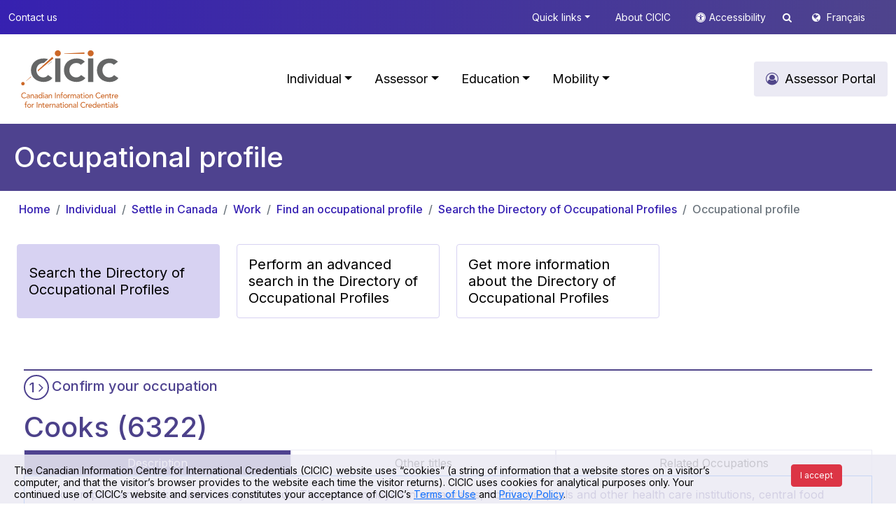

--- FILE ---
content_type: text/html; charset=utf-8
request_url: https://www.cicic.ca/938/occupational_profile.canada?&id=160
body_size: 323896
content:


<!DOCTYPE html>

<html xmlns="http://www.w3.org/1999/xhtml" lang="en">
<head>

    <!-- set the encoding of your site -->
    <meta charset="utf-8" />
    <!-- set the viewport width and initial-scale on mobile devices -->
    <meta name="viewport" content="width=device-width, initial-scale=1.0" /><title>
	Canadian Information Centre for International Credentials > Individual > Settle in Canada > Work > Find an occupational profile > Search the Directory of Occupational Profiles > Occupational profile
</title><meta id="pagedescription" name="description" content="Council of Ministers of Education, Canada > Individual > Settle in Canada > Work > Find an occupational profile > Search the Directory of Occupational Profiles > Occupational profile" /><meta id="ogtitle" property="og:title" content="Canadian Information Centre for International Credentials  > Individual > Settle in Canada > Work > Find an occupational profile > Search the Directory of Occupational Profiles > Occupational profile" /><meta id="ogdescription" property="og:description" content="Canadian Information Centre for International Credentials  > Individual > Settle in Canada > Work > Find an occupational profile > Search the Directory of Occupational Profiles > Occupational profile" /><meta property="og:url" content="http://www.cmec.ca/en/" /><meta property="og:type" content="website" /><meta property="og:locale" content="en_CA" /><meta property="og:image" content="http://www.cmec.ca/images/logo-en.png" /><meta property="og:site_name" content="CMEC" />


    <!-- include the site stylesheet -->
    <!-- Bootstrap CSS -->
    <link href="https://cdn.jsdelivr.net/npm/bootstrap@5.0.2/dist/css/bootstrap.min.css" rel="stylesheet" integrity="sha384-EVSTQN3/azprG1Anm3QDgpJLIm9Nao0Yz1ztcQTwFspd3yD65VohhpuuCOmLASjC" crossorigin="anonymous" />
    <!-- Custom CSS -->
    <link href="/css/style.css" rel="stylesheet" />

    <script src="https://code.jquery.com/jquery-3.6.4.min.js" integrity="sha256-oP6HI9z1XaZNBrJURtCoUT5SUnxFr8s3BzRl+cbzUq8=" crossorigin="anonymous"></script>

    <link href="/fonts/font-awesome-4.7.0/css/font-awesome.css" rel="stylesheet" />
    <script src="https://website-widgets.pages.dev/dist/sienna.min.js" defer></script>
	
	 <script src="/js/jquery.cookie.js" defer></script>
    <script type="text/javascript">
        $(document).ready(function () {
            $(".asw-menu-btn").hide();
            $(".accessibility").click(function () {
                let btn = document.querySelector('.asw-menu-btn')
                if (btn) {
                    btn.click();
                }
            });

        });
    </script>
	<!-- Google tag (gtag.js) -->
<script async src="https://www.googletagmanager.com/gtag/js?id=G-PHY1L1QR1E"></script>
<script>
  window.dataLayer = window.dataLayer || [];
  function gtag(){dataLayer.push(arguments);}
  gtag('js', new Date());

  gtag('config', 'G-PHY1L1QR1E');
</script>
    
</head>
<body id="Body">

    <a style="display: none" href="#header">Skip to main content</a>
    <form method="post" action="./occupation.aspx?sortcode=2.25.26.27.30.30.31&amp;id=160" id="form1" role="main" aria-label="main">
<div class="aspNetHidden">
<input type="hidden" name="__EVENTTARGET" id="__EVENTTARGET" value="" />
<input type="hidden" name="__EVENTARGUMENT" id="__EVENTARGUMENT" value="" />
<input type="hidden" name="__VIEWSTATE" id="__VIEWSTATE" value="/[base64]/UImUw==" />
</div>

<script type="text/javascript">
//<![CDATA[
var theForm = document.forms['form1'];
if (!theForm) {
    theForm = document.form1;
}
function __doPostBack(eventTarget, eventArgument) {
    if (!theForm.onsubmit || (theForm.onsubmit() != false)) {
        theForm.__EVENTTARGET.value = eventTarget;
        theForm.__EVENTARGUMENT.value = eventArgument;
        theForm.submit();
    }
}
//]]>
</script>


<script src="/WebResource.axd?d=aZp_XeRlu4WLu2Vjw-xPIaEsnwTm_R2B0CRy47K8huuCBz6wCXHwG7vxR1rUrTTzaVjms9bZu-0kddM-eII6nPus7Hme0BrpZ9cELwYNbMw1&amp;t=638901627720898773" type="text/javascript"></script>


<script src="/ScriptResource.axd?d=8v0GBr1A9KVfVPkHd1gEtNdOkHacauWp8dKpI-Nq-efI5MUdVzFtmPrn4-vpCOqGXTKeiIsoxzqMNRRSh_Q6Ols3z4fB0D64nIoYq-UixCg15lKFnOHcs4OU5ZbhGrm0YWidJaXBalEmjJSRls6cAPAW2Z4BXHAtjoy7RqcfS8s1&amp;t=32e5dfca" type="text/javascript"></script>
<script src="/ScriptResource.axd?d=OnQPKBuMc9v105ZZN1h-d2v6qns8gumjJ1xuwn9Sw6f2IIsRRUXrvTdcA4wqxsltLc0OyocbfeqnofYhKWYtRQfP2_zoBM77QBZ11zo8EGTt67NopmQ3K291NRYPa3cIKRu1C36plAlKFUKlCUJvImUWjtGxK5C3Ay5Y8vvW5DsBdGfyDDrDqMFWVOYP9BRL0&amp;t=32e5dfca" type="text/javascript"></script>
<div class="aspNetHidden">

	<input type="hidden" name="__VIEWSTATEGENERATOR" id="__VIEWSTATEGENERATOR" value="910D6CAF" />
</div>
        <script type="text/javascript">
//<![CDATA[
Sys.WebForms.PageRequestManager._initialize('ctl00$ScriptManager1', 'form1', [], ['ctl00$ScriptManager1','ScriptManager1'], [], 90, 'ctl00');
//]]>
</script>
<input type="hidden" name="ctl00$ScriptManager1" id="ScriptManager1" />
<script type="text/javascript">
//<![CDATA[
Sys.Application.setServerId("ScriptManager1", "ctl00$ScriptManager1");
Sys.Application._enableHistoryInScriptManager();
//]]>
</script>







        <header id="header">
            <div class="top-bar py-3">
                <div class="container">
                    <div class="d-md-flex text-md-center text-right">
                        <a id="ctl11_link" class="d-none d-md-block  " role="button" href="/429/Contact_us.canada">Contact us</a>

								


                        <span class="ms-md-auto">


                            <a id="ctl12_link" class="d-none d-md-inline dropdown-toggle" role="button" data-bs-toggle="dropdown" href="#" href="../controls/_none">Quick links</a>

	<div class="dropdown-menu box-shadow top-submenu" role="menu">
		<div class="row g-3 p-3">
			
			
		 
				<div class="col-md-6 col-12">
					
						  
								<ul class="list-unstyled level2">
						
							<li>
								<div class="columnTitle">
									<a id="ctl12_rptMenuSubMenu2Odd_link_0" class="main-sub-menu-title text-decoration-none text-black " role="button" href="/1229/Our_directories.canada">Our directories</a>
								</div>
								
									  
											<ul class="list-unstyled level3">
									
										<li>
											<a id="ctl12_rptMenuSubMenu2Odd_rptMenuSubMenu3_0_link_0" class="text-decoration-none text-black" role="button" href="/868/Search-the-Directory-of-Educational-Institutions-in-Canada/index.canada">Directory of Educational Institutions in Canada</a>
										</li>
								 
									
										<li>
											<a id="ctl12_rptMenuSubMenu2Odd_rptMenuSubMenu3_0_link_1" class="text-decoration-none text-black" role="button" href="/934/Search-the-Directory-of-Occupational-Profiles/index.canada">Directory of Occupational Profiles</a>
										</li>
								 
									
										<li>
											<a id="ctl12_rptMenuSubMenu2Odd_rptMenuSubMenu3_0_link_2" class="text-decoration-none text-black" role="button" href="/981/Search-the-Directory-of-Offshore-Schools-and-International-Education-Resources/index.canada">Directory of Offshore Schools and International Education Resources</a>
										</li>
								 
									
										<li>
											<a id="ctl12_rptMenuSubMenu2Odd_rptMenuSubMenu3_0_link_3" class="text-decoration-none text-black" role="button" href="/1022/Search-the-Directory-of-International-Labour-Mobility-Resources/index.canada">Directory of International Labour-Mobility Resources</a>
										</li>
								 
									
										 </ul>
										
									
							</li>
					 
						
							 </ul>
							
						
				</div>
				<div class="col-md-6 col-12">
					
						  
								<ul class="list-unstyled level2">
						
							<li>
								<div class="columnTitle">
									<a id="ctl12_rptMenuSubMenu2Even_link_1" class="main-sub-menu-title text-decoration-none text-black" role="button" href="/1276/Credential_recognition_for_.canada">Credential recognition for:</a>
								</div>
								
									  
											<ul class="list-unstyled level3">
									
										<li>
											<a id="ctl12_rptMenuSubMenu2Even_rptMenuSubMenu3_1_link_0" class="text-decoration-none text-black" role="button" href="/875/Get-information-on-academic-credential-assessment-and-recognition-for-admission-purposes/index.canada">Further studies in Canada</a>
										</li>
								 
									
										<li>
											<a id="ctl12_rptMenuSubMenu2Even_rptMenuSubMenu3_1_link_1" class="text-decoration-none text-black" role="button" href="/927/Identify-the-organization-responsible-for-recognition/index.canada">Employment in Canada</a>
										</li>
								 
									
										<li>
											<a id="ctl12_rptMenuSubMenu2Even_rptMenuSubMenu3_1_link_2" class="text-decoration-none text-black" role="button" href="/940/Apply-for-immigration-under-the-Federal-Skilled-Worker-Program-(FSWP)/index.canada">Immigration to Canada</a>
										</li>
								 
									
										<li>
											<a id="ctl12_rptMenuSubMenu2Even_rptMenuSubMenu3_1_link_3" class="text-decoration-none text-black" role="button" href="/1374/obtain-an-academic-credential-assessment-for-general-purposes/index.canada">General purposes</a>
										</li>
								 
									
										<li>
											<a id="ctl12_rptMenuSubMenu2Even_rptMenuSubMenu3_1_link_4" class="text-decoration-none text-black" role="button" href="/976/Get-information-on-applying-to-study-abroad/index.canada">Further studies outside Canada</a>
										</li>
								 
									
										<li>
											<a id="ctl12_rptMenuSubMenu2Even_rptMenuSubMenu3_1_link_5" class="text-decoration-none text-black" role="button" href="/1016/Get-information-on-your-intended-occupation-outside-Canada/index.canada">Employment outside Canada</a>
										</li>
								 
									
										 </ul>
										
									
							</li>
					 
						
							 </ul>
							
						
				</div>
			</div>
			 
			
			
		 
	</div>	

								

                            <a id="ctl13_link" class="d-none d-md-inline" role="button" href="/1293/about_the_canadian_information_centre_for_international_credentials_(cicic).canada">About CICIC</a>

								


                            <i class="fa fa-universal-access  white accessicon accessibility d-none d-md-inline " role="presentation"></i><a href="javascrip:void(0);" class="m-0 d-none d-md-inline  accessibility" role="button">Accessibility </a>
                             
<script type='text/javascript'>
    $(document).ready(function () {
         $('#search_search').keypress(function (event) {
                var keycode = (event.keyCode ? event.keyCode : event.which);
                if (keycode == '13') {
                     
                    window.location.replace("/1663/Search.canada?q=" + $('#search_search').val())
                    event.stopPropagation();
                    return false;
                }
            });
    });
</script>
<a href="#" class=" d-none d-md-inline searchtop" data-bs-toggle="dropdown"><i class="fa fa-search"></i></a>
<div class="dropdown-menu box-shadow top-submenu " role="menu">
    <div class="row g-3 p-3">
        <div class="  col-12 searchsite">



            <div class="form-group has-search">
                <span class="fa fa-search form-control-feedback"></span>
                <input name="ctl00$search$search" type="text" id="search_search" class="form-control" placeholder="Search" />
            </div>



        </div>
    </div>
</div>

                            <i class="fa fa-globe white lngicon" role="presentation"></i>
                            <a id="lng" role="button" href="/905/Profil_de_profession.canada?id=160">Français</a>

                            
                          
                           

                             
                        </span>
                    </div>
                </div>
            </div>
            <!--  -->

            
<nav class="navbar navbar-expand-lg navbar-light  py-3 ">
  <div class="container">
	<a id="ctl15_home" class="navbar-brand" role="button" href="/en/"><img src='/images/logo-en.svg' alt="Cicic-Cicdi" class="logo" /></a>
	<button class="navbar-toggler" type="button" data-bs-toggle="collapse" data-bs-target="#main_nav">
		<span class="navbar-toggler-icon"></span>
	</button>
	<div class="collapse navbar-collapse" id="main_nav">
		<ul class="navbar-nav ms-auto ">
		
				<li class="nav-item active">  
					<a id="ctl15_rptMenu_link_0" class="nav-link mx-2  dropdown-toggle" href="#" role="button" class=" selected" data-bs-toggle="dropdown">Individual</a>
					
						    <div class="dropdown-menu megamenu animate slideIn box-shadow" role="menu">
								<div class="row g-3">
									 <a class="main-section-title btn light-theme-bg text-black rounded fs-18 p-10 px-3" role="button" href='/852/Individual.canada'>  Individual Portal</a>  
								</div>
								<div class="row g-3">
						
								<div class='col-md-6 col-12'>
									<div class="col-megamenu">
										<div class="columnTitle">
											<a id="ctl15_rptMenu_rptMenuSubMenu_0_link_0" class="main-menu-title text-decoration-none text-black" role="button" href="/856/Settle_in_Canada.canada">Settle in Canada</a>
										</div>
										
										<div class="row">
											<div class='col-md-6 col-12'>
												
													  
															<ul class="list-unstyled level2">
													
														<li>
															<div class="columnTitle">
																<a id="ctl15_rptMenu_rptMenuSubMenu_0_rptMenuSubMenu2Odd_0_link_0" class="main-sub-menu-title text-decoration-none text-black" role="button" href="/857/Study.canada">Study</a>
															</div>
															
																  
																		<ul class="list-unstyled level3">
																
																	<li>
																		<a id="ctl15_rptMenu_rptMenuSubMenu_0_rptMenuSubMenu2Odd_0_rptMenuSubMenu3_0_link_0" class="text-decoration-none text-black" role="button" href="/1309/Choose_Canada.canada">Choose Canada</a>
																	</li>
															 
																
																	<li>
																		<a id="ctl15_rptMenu_rptMenuSubMenu_0_rptMenuSubMenu2Odd_0_rptMenuSubMenu3_0_link_1" class="text-decoration-none text-black" role="button" href="/868/Find_an_educational_institution.canada">Find an educational institution</a>
																	</li>
															 
																
																	<li>
																		<a id="ctl15_rptMenu_rptMenuSubMenu_0_rptMenuSubMenu2Odd_0_rptMenuSubMenu3_0_link_2" class="text-decoration-none text-black" role="button" href="/874/Apply_to_study_in_Canada.canada">Apply to study in Canada</a>
																	</li>
															 
																
																	<li>
																		<a id="ctl15_rptMenu_rptMenuSubMenu_0_rptMenuSubMenu2Odd_0_rptMenuSubMenu3_0_link_3" class="text-decoration-none text-black" role="button" href="/1317/Get_financial_assistance.canada">Get financial assistance</a>
																	</li>
															 
																
																	<li>
																		<a id="ctl15_rptMenu_rptMenuSubMenu_0_rptMenuSubMenu2Odd_0_rptMenuSubMenu3_0_link_4" class="text-decoration-none text-black" role="button" href="/878/Immigrate_to_Canada.canada">Immigrate to Canada</a>
																	</li>
															 
																
																	<li>
																		<a id="ctl15_rptMenu_rptMenuSubMenu_0_rptMenuSubMenu2Odd_0_rptMenuSubMenu3_0_link_5" class="text-decoration-none text-black" role="button" href="/882/Live_in_Canada.canada">Live in Canada</a>
																	</li>
															 
																
																	<li>
																		<a id="ctl15_rptMenu_rptMenuSubMenu_0_rptMenuSubMenu2Odd_0_rptMenuSubMenu3_0_link_6" class="text-decoration-none text-black" role="button" href="/884/Work_in_Canada.canada">Work in Canada</a>
																	</li>
															 
																
																	 </ul>
																	
																
														</li>
												 
													
														 </ul>
														
													
											</div>
											<div class="col-md-6 col-12">
												
													  
															<ul class="list-unstyled level2">
													
														<li>
															<div class="columnTitle">
																<a id="ctl15_rptMenu_rptMenuSubMenu_0_rptMenuSubMenu2Even_0_link_1" class="main-sub-menu-title text-decoration-none text-black" role="button" href="/858/Work.canada">Work</a>
															</div>
															
																  
																		<ul class="list-unstyled level3">
																
																	<li>
																		<a id="ctl15_rptMenu_rptMenuSubMenu_0_rptMenuSubMenu2Even_0_rptMenuSubMenu3_1_link_0" class="text-decoration-none text-black" role="button" href="/1370/Choose_Canada.canada">Choose Canada</a>
																	</li>
															 
																
																	<li>
																		<a id="ctl15_rptMenu_rptMenuSubMenu_0_rptMenuSubMenu2Even_0_rptMenuSubMenu3_1_link_1" class="text-decoration-none text-black" role="button" href="/925/Find_the_name_of_your_intended_occupation_in_Canada.canada">Find the name of your intended occupation in Canada</a>
																	</li>
															 
																
																	<li>
																		<a id="ctl15_rptMenu_rptMenuSubMenu_0_rptMenuSubMenu2Even_0_rptMenuSubMenu3_1_link_2" class="text-decoration-none text-black" role="button" href="/927/Learn_about_qualifications_recognition.canada">Learn about qualifications recognition</a>
																	</li>
															 
																
																	<li>
																		<a id="ctl15_rptMenu_rptMenuSubMenu_0_rptMenuSubMenu2Even_0_rptMenuSubMenu3_1_link_3" class="text-decoration-none text-black" role="button" href="/934/Find_an_occupational_profile.canada">Find an occupational profile</a>
																	</li>
															 
																
																	<li>
																		<a id="ctl15_rptMenu_rptMenuSubMenu_0_rptMenuSubMenu2Even_0_rptMenuSubMenu3_1_link_4" class="text-decoration-none text-black" role="button" href="/939/Immigrate_to_Canada.canada">Immigrate to Canada</a>
																	</li>
															 
																
																	<li>
																		<a id="ctl15_rptMenu_rptMenuSubMenu_0_rptMenuSubMenu2Even_0_rptMenuSubMenu3_1_link_5" class="text-decoration-none text-black" role="button" href="/946/Live_in_Canada.canada">Live in Canada</a>
																	</li>
															 
																
																	<li>
																		<a id="ctl15_rptMenu_rptMenuSubMenu_0_rptMenuSubMenu2Even_0_rptMenuSubMenu3_1_link_6" class="text-decoration-none text-black" role="button" href="/947/Study_in_Canada.canada">Study in Canada</a>
																	</li>
															 
																
																	 </ul>
																	
																
														</li>
												 
													
														 </ul>
														
													
											</div>
										</div>
										 
										
										
										
										 
									 
									</div>  <!-- col-megamenu.// -->
								</div><!-- end col-3 -->
								
							 
						
								<div class='col-md-6 col-12'>
									<div class="col-megamenu">
										<div class="columnTitle">
											<a id="ctl15_rptMenu_rptMenuSubMenu_0_link_1" class="main-menu-title text-decoration-none text-black" role="button" href="/855/Settle_outside_Canada.canada">Settle outside Canada</a>
										</div>
										
										<div class="row">
											<div class='col-md-6 col-12'>
												
													  
															<ul class="list-unstyled level2">
													
														<li>
															<div class="columnTitle">
																<a id="ctl15_rptMenu_rptMenuSubMenu_0_rptMenuSubMenu2Odd_1_link_0" class="main-sub-menu-title text-decoration-none text-black" role="button" href="/860/Study.canada">Study</a>
															</div>
															
																  
																		<ul class="list-unstyled level3">
																
																	<li>
																		<a id="ctl15_rptMenu_rptMenuSubMenu_0_rptMenuSubMenu2Odd_1_rptMenuSubMenu3_0_link_0" class="text-decoration-none text-black" role="button" href="/973/Study_internationally.canada">Study internationally</a>
																	</li>
															 
																
																	<li>
																		<a id="ctl15_rptMenu_rptMenuSubMenu_0_rptMenuSubMenu2Odd_1_rptMenuSubMenu3_0_link_1" class="text-decoration-none text-black" role="button" href="/976/Learn_about_recognition_of_your_academic_credentials.canada">Learn about recognition of your academic credentials</a>
																	</li>
															 
																
																	<li>
																		<a id="ctl15_rptMenu_rptMenuSubMenu_0_rptMenuSubMenu2Odd_1_rptMenuSubMenu3_0_link_2" class="text-decoration-none text-black" role="button" href="/1346/Get_financial_assistance.canada">Get financial assistance</a>
																	</li>
															 
																
																	<li>
																		<a id="ctl15_rptMenu_rptMenuSubMenu_0_rptMenuSubMenu2Odd_1_rptMenuSubMenu3_0_link_3" class="text-decoration-none text-black" role="button" href="/979/Emigrate_from_Canada.canada">Emigrate from Canada</a>
																	</li>
															 
																
																	<li>
																		<a id="ctl15_rptMenu_rptMenuSubMenu_0_rptMenuSubMenu2Odd_1_rptMenuSubMenu3_0_link_4" class="text-decoration-none text-black" role="button" href="/981/Find_an_offshore_schools_and_international_education_resources.canada">Find an offshore schools and international education resources</a>
																	</li>
															 
																
																	 </ul>
																	
																
														</li>
												 
													
														 </ul>
														
													
											</div>
											<div class="col-md-6 col-12">
												
													  
															<ul class="list-unstyled level2">
													
														<li>
															<div class="columnTitle">
																<a id="ctl15_rptMenu_rptMenuSubMenu_0_rptMenuSubMenu2Even_1_link_1" class="main-sub-menu-title text-decoration-none text-black" role="button" href="/859/Work.canada">Work</a>
															</div>
															
																  
																		<ul class="list-unstyled level3">
																
																	<li>
																		<a id="ctl15_rptMenu_rptMenuSubMenu_0_rptMenuSubMenu2Even_1_rptMenuSubMenu3_1_link_0" class="text-decoration-none text-black" role="button" href="/1011/Work_internationally.canada">Work internationally</a>
																	</li>
															 
																
																	<li>
																		<a id="ctl15_rptMenu_rptMenuSubMenu_0_rptMenuSubMenu2Even_1_rptMenuSubMenu3_1_link_1" class="text-decoration-none text-black" role="button" href="/1014/Find_the_name_of_your_intended_occupation_outside_Canada.canada">Find the name of your intended occupation outside Canada</a>
																	</li>
															 
																
																	<li>
																		<a id="ctl15_rptMenu_rptMenuSubMenu_0_rptMenuSubMenu2Even_1_rptMenuSubMenu3_1_link_2" class="text-decoration-none text-black" role="button" href="/1016/Learn_about_qualification_recognition.canada">Learn about qualification recognition</a>
																	</li>
															 
																
																	<li>
																		<a id="ctl15_rptMenu_rptMenuSubMenu_0_rptMenuSubMenu2Even_1_rptMenuSubMenu3_1_link_3" class="text-decoration-none text-black" role="button" href="/1019/Emigrate_from_Canada.canada">Emigrate from Canada</a>
																	</li>
															 
																
																	<li>
																		<a id="ctl15_rptMenu_rptMenuSubMenu_0_rptMenuSubMenu2Even_1_rptMenuSubMenu3_1_link_4" class="text-decoration-none text-black" role="button" href="/1022/Find_international_labour-mobility_resources.canada">Find international labour-mobility resources</a>
																	</li>
															 
																
																	 </ul>
																	
																
														</li>
												 
													
														 </ul>
														
													
											</div>
										</div>
										 
										
										
										
										 
									 
									</div>  <!-- col-megamenu.// -->
								</div><!-- end col-3 -->
								
							 
						
								</div>
							</div>
						
				</li>
				 
				 
			
				<li class="nav-item active">  
					<a id="ctl15_rptMenu_link_1" class="nav-link mx-2  dropdown-toggle" href="#" role="button" data-bs-toggle="dropdown">Assessor</a>
					
						    <div class="dropdown-menu megamenu animate slideIn box-shadow" role="menu">
								<div class="row g-3">
									 <a class="main-section-title btn light-theme-bg text-black rounded fs-18 p-10 px-3" role="button" href='/853/Assessor.canada'>  <i class='fa fa-user-circle-o '></i> Assessor Portal</a>  
								</div>
								<div class="row g-3">
						
								<div class='col-md-3 col-12'>
									<div class="col-megamenu">
										<div class="columnTitle">
											<a id="ctl15_rptMenu_rptMenuSubMenu_1_link_0" class="main-menu-title text-decoration-none text-black" role="button" href="/1421/What_is_the_step-by-step_guide_and_why_use_it_.canada">What is the step-by-step guide and why use it?</a>
										</div>
										
										<div class="row">
											<div class='col-md-12 col-12'>
												
													  
															<ul class="list-unstyled level2">
													
														<li>
															<div class="columnTitle">
																<a id="ctl15_rptMenu_rptMenuSubMenu_1_rptMenuSubMenu2Odd_0_link_0" class="main-sub-menu-title text-decoration-none text-black" role="button" href="/1542/issued_outside_canada.canada">Assess an academic credential with the step-by-step guide</a>
															</div>
															
																  
																		<ul class="list-unstyled level3">
																
																	<li>
																		<a id="ctl15_rptMenu_rptMenuSubMenu_1_rptMenuSubMenu2Odd_0_rptMenuSubMenu3_0_link_0" class="text-decoration-none text-black" role="button" href="/1550/Receive_documents_for_assessment.canada">Receive documents for assessment</a>
																	</li>
															 
																
																	<li>
																		<a id="ctl15_rptMenu_rptMenuSubMenu_1_rptMenuSubMenu2Odd_0_rptMenuSubMenu3_0_link_1" class="text-decoration-none text-black" role="button" href="/1566/Confirm_the_status_of_the_educational_institution_and_its_programs_.canada">Confirm the status of the educational institution and its programs </a>
																	</li>
															 
																
																	<li>
																		<a id="ctl15_rptMenu_rptMenuSubMenu_1_rptMenuSubMenu2Odd_0_rptMenuSubMenu3_0_link_2" class="text-decoration-none text-black" role="button" href="/1587/Authenticate_the_documents_.canada">Authenticate the documents </a>
																	</li>
															 
																
																	<li>
																		<a id="ctl15_rptMenu_rptMenuSubMenu_1_rptMenuSubMenu2Odd_0_rptMenuSubMenu3_0_link_3" class="text-decoration-none text-black" role="button" href="/1589/Compare_the_academic_credential_to_those_found_in_Canada.canada">Compare the academic credential to those found in Canada</a>
																	</li>
															 
																
																	<li>
																		<a id="ctl15_rptMenu_rptMenuSubMenu_1_rptMenuSubMenu2Odd_0_rptMenuSubMenu3_0_link_4" class="text-decoration-none text-black" role="button" href="/1609/Decide_on_the_assessment_outcome.canada">Decide on the assessment outcome</a>
																	</li>
															 
																
																	<li>
																		<a id="ctl15_rptMenu_rptMenuSubMenu_1_rptMenuSubMenu2Odd_0_rptMenuSubMenu3_0_link_5" class="text-decoration-none text-black" role="button" href="/1601/Communicate_the_result_to_the_applicant.canada">Communicate the result to the applicant</a>
																	</li>
															 
																
																	 </ul>
																	
																
														</li>
												 
													
														 </ul>
														
													
											</div>
											<div class="col-md-6 col-12">
												
													  
															<ul class="list-unstyled level2">
													
														 </ul>
														
													
											</div>
										</div>
										 
										
										
										
										 
									 
									</div>  <!-- col-megamenu.// -->
								</div><!-- end col-3 -->
								
							 
						
								<div class='col-md-6 col-12'>
									<div class="col-megamenu">
										<div class="columnTitle">
											<a id="ctl15_rptMenu_rptMenuSubMenu_1_link_1" class="main-menu-title text-decoration-none text-black" role="button" href="/1422/Access_assessment_resources.canada">Access assessment resources</a>
										</div>
										
										<div class="row">
											<div class='col-md-6 col-12'>
												
													  
															<ul class="list-unstyled level2">
													
														<li>
															<div class="columnTitle">
																<a id="ctl15_rptMenu_rptMenuSubMenu_1_rptMenuSubMenu2Odd_1_link_0" class="main-sub-menu-title text-decoration-none text-black" role="button" href="/1423/Use-the-tools/index.canada">Use the tools</a>
															</div>
															
																  
																		<ul class="list-unstyled level3">
																
																	<li>
																		<a id="ctl15_rptMenu_rptMenuSubMenu_1_rptMenuSubMenu2Odd_1_rptMenuSubMenu3_0_link_0" class="text-decoration-none text-black" role="button" href="/1498/Quality_Assurance_Framework.canada">Quality Assurance Framework</a>
																	</li>
															 
																
																	<li>
																		<a id="ctl15_rptMenu_rptMenuSubMenu_1_rptMenuSubMenu2Odd_1_rptMenuSubMenu3_0_link_1" class="text-decoration-none text-black" role="button" href="/1634/Alternative_qualification-assessment_procedure_.canada">Alternative qualification-assessment procedure </a>
																	</li>
															 
																
																	<li>
																		<a id="ctl15_rptMenu_rptMenuSubMenu_1_rptMenuSubMenu2Odd_1_rptMenuSubMenu3_0_link_2" class="text-decoration-none text-black" role="button" href="/1433/Directory_of_Comparability_Assessment_Outcomes.canada">Directory of Comparability Assessment Outcomes</a>
																	</li>
															 
																
																	<li>
																		<a id="ctl15_rptMenu_rptMenuSubMenu_1_rptMenuSubMenu2Odd_1_rptMenuSubMenu3_0_link_3" class="text-decoration-none text-black" role="button" href="/1473/EVALUATION_listserv.canada">EVALUATION listserv</a>
																	</li>
															 
																
																	<li>
																		<a id="ctl15_rptMenu_rptMenuSubMenu_1_rptMenuSubMenu2Odd_1_rptMenuSubMenu3_0_link_4" class="text-decoration-none text-black" role="button" href="/1532/Competency_Profile.canada">Competency Profile</a>
																	</li>
															 
																
																	<li>
																		<a id="ctl15_rptMenu_rptMenuSubMenu_1_rptMenuSubMenu2Odd_1_rptMenuSubMenu3_0_link_5" class="text-decoration-none text-black" role="button" href="/1541/Terminology_Guides.canada">Terminology Guides</a>
																	</li>
															 
																
																	 </ul>
																	
																
														</li>
												 
													
														 </ul>
														
													
											</div>
											<div class="col-md-6 col-12">
												
													  
															<ul class="list-unstyled level2">
													
														<li>
															<div class="columnTitle">
																<a id="ctl15_rptMenu_rptMenuSubMenu_1_rptMenuSubMenu2Even_1_link_1" class="main-sub-menu-title text-decoration-none text-black" role="button" href="/1424/Develop-your-skills/index.canada">Develop your skills</a>
															</div>
															
																  
																		<ul class="list-unstyled level3">
																
																	<li>
																		<a id="ctl15_rptMenu_rptMenuSubMenu_1_rptMenuSubMenu2Even_1_rptMenuSubMenu3_1_link_0" class="text-decoration-none text-black" role="button" href="/1515/Enrol_in_Assessment_101.canada">Enrol in Assessment 101</a>
																	</li>
															 
																
																	<li>
																		<a id="ctl15_rptMenu_rptMenuSubMenu_1_rptMenuSubMenu2Even_1_rptMenuSubMenu3_1_link_1" class="text-decoration-none text-black" role="button" href="/1528/Seek_employment_opportunities.canada">Seek employment opportunities</a>
																	</li>
															 
																
																	 </ul>
																	
																
														</li>
												 
													
														 </ul>
														
													
											</div>
										</div>
										 
										
										
										
										 
									 
									</div>  <!-- col-megamenu.// -->
								</div><!-- end col-3 -->
								
							 
						
								</div>
							</div>
						
				</li>
				 
				 
			
				<li class="nav-item active">  
					<a id="ctl15_rptMenu_link_2" class="nav-link mx-2  dropdown-toggle" href="#" role="button" data-bs-toggle="dropdown">Education</a>
					
						    <div class="dropdown-menu megamenu animate slideIn box-shadow" role="menu">
								<div class="row g-3">
									 <a class="main-section-title btn light-theme-bg text-black rounded fs-18 p-10 px-3" role="button" href='/851/Education.canada'>  Education Portal</a>  
								</div>
								<div class="row g-3">
						
								<div class='col-md-6 col-12'>
									<div class="col-megamenu">
										<div class="columnTitle">
											<a id="ctl15_rptMenu_rptMenuSubMenu_2_link_0" class="main-menu-title text-decoration-none text-black" role="button" href="/1125/Education_in_Canada.canada">Education in Canada</a>
										</div>
										
										<div class="row">
											<div class='col-md-6 col-12'>
												
													  
															<ul class="list-unstyled level2">
													
														<li>
															<div class="columnTitle">
																<a id="ctl15_rptMenu_rptMenuSubMenu_2_rptMenuSubMenu2Odd_0_link_0" class="main-sub-menu-title text-decoration-none text-black" role="button" href="/1129/Provinces_and_Territories_of_Canada.canada">Provinces and Territories of Canada</a>
															</div>
															
																  
																		<ul class="list-unstyled level3">
																
																	<li>
																		<a id="ctl15_rptMenu_rptMenuSubMenu_2_rptMenuSubMenu2Odd_0_rptMenuSubMenu3_0_link_0" class="text-decoration-none text-black" role="button" href="/1131/Alberta.canada">Alberta</a>
																	</li>
															 
																
																	<li>
																		<a id="ctl15_rptMenu_rptMenuSubMenu_2_rptMenuSubMenu2Odd_0_rptMenuSubMenu3_0_link_1" class="text-decoration-none text-black" role="button" href="/1132/British_Columbia.canada">British Columbia</a>
																	</li>
															 
																
																	<li>
																		<a id="ctl15_rptMenu_rptMenuSubMenu_2_rptMenuSubMenu2Odd_0_rptMenuSubMenu3_0_link_2" class="text-decoration-none text-black" role="button" href="/1133/Manitoba.canada">Manitoba</a>
																	</li>
															 
																
																	<li>
																		<a id="ctl15_rptMenu_rptMenuSubMenu_2_rptMenuSubMenu2Odd_0_rptMenuSubMenu3_0_link_3" class="text-decoration-none text-black" role="button" href="/1134/New_Brunswick.canada">New Brunswick</a>
																	</li>
															 
																
																	<li>
																		<a id="ctl15_rptMenu_rptMenuSubMenu_2_rptMenuSubMenu2Odd_0_rptMenuSubMenu3_0_link_4" class="text-decoration-none text-black" role="button" href="/1135/Newfoundland_and_Labrador.canada">Newfoundland and Labrador</a>
																	</li>
															 
																
																	<li>
																		<a id="ctl15_rptMenu_rptMenuSubMenu_2_rptMenuSubMenu2Odd_0_rptMenuSubMenu3_0_link_5" class="text-decoration-none text-black" role="button" href="/1136/Northwest_Territories.canada">Northwest Territories</a>
																	</li>
															 
																
																	<li>
																		<a id="ctl15_rptMenu_rptMenuSubMenu_2_rptMenuSubMenu2Odd_0_rptMenuSubMenu3_0_link_6" class="text-decoration-none text-black" role="button" href="/1137/Nova_Scotia.canada">Nova Scotia</a>
																	</li>
															 
																
																	<li>
																		<a id="ctl15_rptMenu_rptMenuSubMenu_2_rptMenuSubMenu2Odd_0_rptMenuSubMenu3_0_link_7" class="text-decoration-none text-black" role="button" href="/1143/Nunavut.canada">Nunavut</a>
																	</li>
															 
																
																	<li>
																		<a id="ctl15_rptMenu_rptMenuSubMenu_2_rptMenuSubMenu2Odd_0_rptMenuSubMenu3_0_link_8" class="text-decoration-none text-black" role="button" href="/1138/Ontario.canada">Ontario</a>
																	</li>
															 
																
																	<li>
																		<a id="ctl15_rptMenu_rptMenuSubMenu_2_rptMenuSubMenu2Odd_0_rptMenuSubMenu3_0_link_9" class="text-decoration-none text-black" role="button" href="/1139/Prince_Edward_Island.canada">Prince Edward Island</a>
																	</li>
															 
																
																	<li>
																		<a id="ctl15_rptMenu_rptMenuSubMenu_2_rptMenuSubMenu2Odd_0_rptMenuSubMenu3_0_link_10" class="text-decoration-none text-black" role="button" href="/1140/Quebec.canada">Quebec</a>
																	</li>
															 
																
																	<li>
																		<a id="ctl15_rptMenu_rptMenuSubMenu_2_rptMenuSubMenu2Odd_0_rptMenuSubMenu3_0_link_11" class="text-decoration-none text-black" role="button" href="/1141/Saskatchewan.canada">Saskatchewan</a>
																	</li>
															 
																
																	<li>
																		<a id="ctl15_rptMenu_rptMenuSubMenu_2_rptMenuSubMenu2Odd_0_rptMenuSubMenu3_0_link_12" class="text-decoration-none text-black" role="button" href="/1142/Yukon.canada">Yukon</a>
																	</li>
															 
																
																	 </ul>
																	
																
														</li>
												 
													
														 </ul>
														
													
											</div>
											<div class="col-md-6 col-12">
												
													  
															<ul class="list-unstyled level2">
													
														<li>
															<div class="columnTitle">
																<a id="ctl15_rptMenu_rptMenuSubMenu_2_rptMenuSubMenu2Even_0_link_1" class="main-sub-menu-title text-decoration-none text-black" role="button" href="/1130/An_overview_of_education_in_Canada.canada">An overview of education in Canada</a>
															</div>
															
																  
																		<ul class="list-unstyled level3">
																
																	<li>
																		<a id="ctl15_rptMenu_rptMenuSubMenu_2_rptMenuSubMenu2Even_0_rptMenuSubMenu3_1_link_0" class="text-decoration-none text-black" role="button" href="/1301/Ministries_departments_responsible_for_education_in_Canada.canada">Ministries/departments responsible for education in Canada</a>
																	</li>
															 
																
																	<li>
																		<a id="ctl15_rptMenu_rptMenuSubMenu_2_rptMenuSubMenu2Even_0_rptMenuSubMenu3_1_link_1" class="text-decoration-none text-black" role="button" href="/1240/Elementary_and_secondary_education_systems.canada">Elementary and secondary education systems</a>
																	</li>
															 
																
																	<li>
																		<a id="ctl15_rptMenu_rptMenuSubMenu_2_rptMenuSubMenu2Even_0_rptMenuSubMenu3_1_link_2" class="text-decoration-none text-black" role="button" href="/1242/Postsecondary_education_systems.canada">Postsecondary education systems</a>
																	</li>
															 
																
																	<li>
																		<a id="ctl15_rptMenu_rptMenuSubMenu_2_rptMenuSubMenu2Even_0_rptMenuSubMenu3_1_link_3" class="text-decoration-none text-black" role="button" href="/1264/Quality_assurance_in_postsecondary_education.canada">Quality assurance in postsecondary education</a>
																	</li>
															 
																
																	<li>
																		<a id="ctl15_rptMenu_rptMenuSubMenu_2_rptMenuSubMenu2Even_0_rptMenuSubMenu3_1_link_4" class="text-decoration-none text-black" role="button" href="/1275/Credit_transfer_and_articulation.canada">Credit transfer and articulation</a>
																	</li>
															 
																
																	<li>
																		<a id="ctl15_rptMenu_rptMenuSubMenu_2_rptMenuSubMenu2Even_0_rptMenuSubMenu3_1_link_5" class="text-decoration-none text-black" role="button" href="/1666/Prior_learning_assessment_and_recognition_.canada">Prior learning assessment and recognition </a>
																	</li>
															 
																
																	<li>
																		<a id="ctl15_rptMenu_rptMenuSubMenu_2_rptMenuSubMenu2Even_0_rptMenuSubMenu3_1_link_6" class="text-decoration-none text-black" role="button" href="/1286/Qualifications_frameworks.canada">Qualifications frameworks</a>
																	</li>
															 
																
																	<li>
																		<a id="ctl15_rptMenu_rptMenuSubMenu_2_rptMenuSubMenu2Even_0_rptMenuSubMenu3_1_link_7" class="text-decoration-none text-black" role="button" href="/1149/Academic_credentials.canada">Academic credentials</a>
																	</li>
															 
																
																	<li>
																		<a id="ctl15_rptMenu_rptMenuSubMenu_2_rptMenuSubMenu2Even_0_rptMenuSubMenu3_1_link_8" class="text-decoration-none text-black" role="button" href="/1313/EduCanada.canada">EduCanada</a>
																	</li>
															 
																
																	 </ul>
																	
																
														</li>
												 
													
														 </ul>
														
													
											</div>
										</div>
										 
										
										
										
										 
									 
									</div>  <!-- col-megamenu.// -->
								</div><!-- end col-3 -->
								
							 
						
								</div>
							</div>
						
				</li>
				 
				 
			
				<li class="nav-item active">  
					<a id="ctl15_rptMenu_link_3" class="nav-link mx-2  dropdown-toggle" href="#" role="button" data-bs-toggle="dropdown">Mobility</a>
					
						    <div class="dropdown-menu megamenu animate slideIn box-shadow" role="menu">
								<div class="row g-3">
									 <a class="main-section-title btn light-theme-bg text-black rounded fs-18 p-10 px-3" role="button" href='/1378/Mobility.canada'>  Mobility Portal</a>  
								</div>
								<div class="row g-3">
						
								<div class='col-md-3 col-12'>
									<div class="col-megamenu">
										<div class="columnTitle">
											<a id="ctl15_rptMenu_rptMenuSubMenu_3_link_0" class="main-menu-title text-decoration-none text-black" role="button" href="/1383/Inbound_and_outbound_mobility_to_from_Canada.canada">Inbound and outbound mobility to/from Canada</a>
										</div>
										
										<div class="row">
											<div class='col-md-12 col-12'>
												
													  
															<ul class="list-unstyled level2">
													
														<li>
															<div class="columnTitle">
																<a id="ctl15_rptMenu_rptMenuSubMenu_3_rptMenuSubMenu2Odd_0_link_0" class="main-sub-menu-title text-decoration-none text-black" role="button" href="/1384/An_overview.canada">An overview</a>
															</div>
															
																  
																		<ul class="list-unstyled level3">
																
																	<li>
																		<a id="ctl15_rptMenu_rptMenuSubMenu_3_rptMenuSubMenu2Odd_0_rptMenuSubMenu3_0_link_0" class="text-decoration-none text-black" role="button" href="http://canalliance.org" target="_blank">Alliance of Credential Evaluation Services of Canada</a>
																	</li>
															 
																
																	<li>
																		<a id="ctl15_rptMenu_rptMenuSubMenu_3_rptMenuSubMenu2Odd_0_rptMenuSubMenu3_0_link_1" class="text-decoration-none text-black" role="button" href="/1398/The_Lisbon_Recognition_Convention.canada">The Lisbon Recognition Convention</a>
																	</li>
															 
																
																	<li>
																		<a id="ctl15_rptMenu_rptMenuSubMenu_3_rptMenuSubMenu2Odd_0_rptMenuSubMenu3_0_link_2" class="text-decoration-none text-black" role="button" href="/1644/The_Global_Convention.canada">The Global Convention</a>
																	</li>
															 
																
																	<li>
																		<a id="ctl15_rptMenu_rptMenuSubMenu_3_rptMenuSubMenu2Odd_0_rptMenuSubMenu3_0_link_3" class="text-decoration-none text-black" role="button" href="/1408/Other_international_agreements.canada">Other international agreements</a>
																	</li>
															 
																
																	 </ul>
																	
																
														</li>
												 
													
														 </ul>
														
													
											</div>
											<div class="col-md-6 col-12">
												
													  
															<ul class="list-unstyled level2">
													
														 </ul>
														
													
											</div>
										</div>
										 
										
										
										
										 
									 
									</div>  <!-- col-megamenu.// -->
								</div><!-- end col-3 -->
								
							 
						
								</div>
							</div>
						
				</li>
				 
				 
			
		 
		</ul>
		<div class="ms-auto">
		
				    <a id="ctl15_ctl00_link" class="btn light-theme-bg text-black rounded fs-18 p-10 px-3 hat" role="button" href="/853/Assessor.canada">Assessor Portal</a>

								
 
                  
        </div>
	</div> <!-- navbar-collapse.// -->
</div> <!-- container-fluid.// -->
</nav>


 

 

        </header>

        <!--  -->



        <!--  -->
        

    <div class="">
         
  <div class="theme-bg3 py-2 py-md-3 text-white">
            <div class="container">

               <h1 id="Main_ctl00_Title" class="fs-1 fw-500 m-2">Occupational profile</h1>

            </div>
        </div>





        <div class="container">
            <div class="my-3  fs-6 fw-500">
                <nav aria-label="breadcrumb">
                    
 
<ol class="breadcrumb">
    <li class="breadcrumb-item">
        <a id="Main_ctl01_home" class="theme-color2 text-decoration-none" href="/en/">Home</a></li>
    
            <li class="breadcrumb-item" aria-current="page">
                <a id="Main_ctl01_rptBreadCrumb_link_0" class="theme-color2 text-decoration-none" href="/852/Individual.canada">Individual</a>
            </li>
        
            <li class="breadcrumb-item" aria-current="page">
                <a id="Main_ctl01_rptBreadCrumb_link_1" class="theme-color2 text-decoration-none" href="/856/Settle_in_Canada.canada">Settle in Canada</a>
            </li>
        
            <li class="breadcrumb-item" aria-current="page">
                <a id="Main_ctl01_rptBreadCrumb_link_2" class="theme-color2 text-decoration-none" href="/858/Work.canada">Work</a>
            </li>
        
            <li class="breadcrumb-item" aria-current="page">
                <a id="Main_ctl01_rptBreadCrumb_link_3" class="theme-color2 text-decoration-none" href="/921/Find_an_occupational_profile.canada">Find an occupational profile</a>
            </li>
        
            <li class="breadcrumb-item" aria-current="page">
                <a id="Main_ctl01_rptBreadCrumb_link_4" class="theme-color2 text-decoration-none" href="/934/Search_the_Directory_of_Occupational_Profiles.canada">Search the Directory of Occupational Profiles</a>
            </li>
        
            <li class="breadcrumb-item" aria-current="page">
                <a id="Main_ctl01_rptBreadCrumb_link_5" class="theme-color2 text-decoration-none" href="/938/Occupational_profile.canada">Occupational profile</a>
            </li>
        
</ol>


                </nav>
            </div>
            <!-- Breadcrumgs -->

            <div class=" fs-6  content">
                <div class="container  ">

                 


<div class="row g-4 mb-5 mt-3 ">
     

    




            <div class="col-lg-3 col-md-4 col-sm-6">
                <a id="Main_ctl02_rptMenu_link_0" role="button" class="py-3 card-link   px-3 fs-5 text-decoration-none text-black capitalize active" href="/934/Search_the_Directory_of_Occupational_Profiles.canada">Search the Directory of Occupational Profiles</a>
                    </div>
        




            <div class="col-lg-3 col-md-4 col-sm-6">
                <a id="Main_ctl02_rptMenu_link_1" role="button" class="py-3 card-link   px-3 fs-5 text-decoration-none text-black capitalize" href="/935/Perform_an_advanced_search_in_the_Directory_of_Occupational_Profiles.canada">Perform an advanced search in the Directory of Occupational Profiles</a>
                    </div>
        




            <div class="col-lg-3 col-md-4 col-sm-6">
                <a id="Main_ctl02_rptMenu_link_2" role="button" class="py-3 card-link   px-3 fs-5 text-decoration-none text-black capitalize" href="/936/Get_more_information_about_the_Directory_of_Occupational_Profiles.canada">Get more information about the Directory of Occupational Profiles</a>
                    </div>
        
</div>



    
              
                       

<div class="row occupation contentTabs" id="contentArea">

    <link href="/css/canadamap.css" rel="stylesheet" />


 
    <div class="col-md-12 col-xs-12  occupation">
        <div class="contentTabs">
            <div id="Main_OccupationDisplay_div1" class="displayInfoBox">
                <h2 id="Main_OccupationDisplay_H1"><span class="circle">1 <i class="fa fa-angle-right"></i></span>Confirm your occupation </h2>
                <h1 id="Main_OccupationDisplay_titre" class="occtitle">Cooks (6322)</h1>


                <ul class="nav nav-tabs  " id="a-tabs-tab" role="tablist">

                    <li class="nav-item" role="presentation">
                        <button class="nav-link active" id="a-tabs-tab1" data-bs-toggle="pill" data-bs-target="#a-tabs-1" type="button" role="tab" aria-controls="a-tabs-1" aria-selected="true">Description</button>
                    </li>
                    <li class="nav-item" role="presentation">
                        <button class="nav-link " id="a-tabs-tab2" data-bs-toggle="pill" data-bs-target="#a-tabs-2" type="button" role="tab" aria-controls="a-tabs-2" aria-selected="false">Other titles</button>
                    </li>
                    <li class="nav-item" role="presentation">
                        <button class="nav-link " id="a-tabs-tab3" data-bs-toggle="pill" data-bs-target="#a-tabs-3" type="button" role="tab" aria-controls="a-tabs-3" aria-selected="false">Related Occupations</button>
                    </li>

                </ul>
                <div class="tab-content " id="a-tabs-tabContent">
                    <div class="tab-pane fade show active" id="a-tabs-1" role="tabpanel" aria-labelledby="a-tabs-tab1">
                        <h3 class="printonly tab">Description</h3>
                        <div class="column span_1_2">
                            <div id="Main_OccupationDisplay_leadingstatement" class="texte">Cooks prepare and cook a wide variety of foods. They are employed in restaurants, hotels, hospitals and other health care institutions, central food commissaries, educational institutions and other establishments. Cooks are also employed aboard ships and at construction and logging campsites. Apprentice cooks are included in this unit group.</div>

                        </div>
                        <div class="column span_1_2">
                            <div id="Main_OccupationDisplay_skilllevel" class="texte">
                                Skill Level
                            <span id="Main_OccupationDisplay_skillleveltxt">B</span>
                            </div>
                            <div id="Main_OccupationDisplay_skilltype" class="texte">
                                Skill Type
                            <span id="Main_OccupationDisplay_skilltypetxt">6</span>
                            </div>
                            <div id="Main_OccupationDisplay_readseal" class="texte">
                                Red Seal
                            </div>
                            <div id="Main_OccupationDisplay_website" class="texte"><a href='https://noc.esdc.gc.ca/'>National Occupational Classification (NOC)</a></div>
                        </div>
                        <div class="break"></div>
                    </div>
                    <div class="tab-pane fade" id="a-tabs-2" role="tabpanel" aria-labelledby="a-tabs-tab2">
                        <h3 class="printonly tab">Other titles</h3>
                        

                                <ul>
                            
                                <li class="liLeft">apprentice cook</li>
                            
                                <li class="liRight">assistant cook</li>
                            
                                <li class="liLeft">banquet cook</li>
                            
                                <li class="liRight">breakfast cook</li>
                            
                                <li class="liLeft">broiler cook</li>
                            
                                <li class="liRight">cafeteria cook</li>
                            
                                <li class="liLeft">camp cook</li>
                            
                                <li class="liRight">caterer cook</li>
                            
                                <li class="liLeft">construction camp cook</li>
                            
                                <li class="liRight">cook</li>
                            
                                <li class="liLeft">cook, apprentice</li>
                            
                                <li class="liRight">cook, camp</li>
                            
                                <li class="liLeft">cook, domestic</li>
                            
                                <li class="liRight">cook, ethnic foods</li>
                            
                                <li class="liLeft">cook, first</li>
                            
                                <li class="liRight">cook, fishing and merchant vessel</li>
                            
                                <li class="liLeft">cook, institution</li>
                            
                                <li class="liRight">cook, kosher foods</li>
                            
                                <li class="liLeft">cook, second</li>
                            
                                <li class="liRight">cook, small establishment</li>
                            
                                <li class="liLeft">cook, third</li>
                            
                                <li class="liRight">diet kitchen cook</li>
                            
                                <li class="liLeft">dietary cook</li>
                            
                                <li class="liRight">domestic cook</li>
                            
                                <li class="liLeft">ethnic food cook</li>
                            
                                <li class="liRight">first cook</li>
                            
                                <li class="liLeft">grill cook</li>
                            
                                <li class="liRight">hospital cook</li>
                            
                                <li class="liLeft">institutional cook</li>
                            
                                <li class="liRight">journeyman cook</li>
                            
                                <li class="liLeft">journeyman/woman cook</li>
                            
                                <li class="liRight">journeywoman cook</li>
                            
                                <li class="liLeft">kosher foods cook</li>
                            
                                <li class="liRight">licensed cook</li>
                            
                                <li class="liLeft">line cook</li>
                            
                                <li class="liRight">logging camp cook</li>
                            
                                <li class="liLeft">mess cook</li>
                            
                                <li class="liRight">pastry cook</li>
                            
                                <li class="liLeft">pizza cook</li>
                            
                                <li class="liRight">railway cook</li>
                            
                                <li class="liLeft">restaurant cook</li>
                            
                                <li class="liRight">second cook</li>
                            
                                <li class="liLeft">ship's cook</li>
                            
                                <li class="liRight">short order cook</li>
                            
                                <li class="liLeft">special diet cook</li>
                            
                                <li class="liRight">special orders cook, hospital</li>
                            
                                <li class="liLeft">therapeutic diet cook</li>
                            
                                <li class="liRight">third cook</li>
                            </ul>
                        <div class="break">
                        </div>
                    </div>
                    <div class="tab-pane fade" id="a-tabs-3" role="tabpanel" aria-labelledby="a-tabs-tab3">
                        <h3 class="printonly tab">Related Occupations</h3>
                        

                                <ul>
                            
                                <li class="liLeft"><a href="/921/Chefs.canada?id=247">Chefs (6321)</a> </li>
                            
                                <li class="liRight"><a href="/921/Food_counter_attendants,_kitchen_helpers_and_related_support_occupations.canada?id=475">Food counter attendants, kitchen helpers and related support occupations (6711      )</a> </li>
                            </ul>
                        <div class="break">
                        </div>
                    </div>
                </div>




            </div>


            <div id="Main_OccupationDisplay_div2" class="displayInfoBox">
                <h2 id="Main_OccupationDisplay_H3"><span class="circle">2 <i class="fa fa-angle-right"></i></span>Confirm the occupational regulations</h2>




                <ul class="nav nav-tabs " id="b-tabs-tab" role="tablist">
                    <li class="nav-item" role="presentation">
                        <button class="nav-link active" id="b-tabs-tab1" data-bs-toggle="pill" data-bs-target="#b-tabs-1" type="button" role="tab" aria-controls="b-tabs-1" aria-selected="true">REGULATIONS OVERVIEW</button>
                    </li>
                    <li class="nav-item" role="presentation">
                        <button class="nav-link" id="b-tabs-tab2" data-bs-toggle="pill" data-bs-target="#b-tabs-2" type="button" role="tab" aria-controls="b-tabs-2" aria-selected="false">REGULATIONS AND LAWS</button>
                    </li>
                    <li class="nav-item" role="presentation">
                        <button class="nav-link" id="b-tabs-tab3" data-bs-toggle="pill" data-bs-target="#b-tabs-3" type="button" role="tab" aria-controls="b-tabs-3" aria-selected="false">DEFINITIONS</button>
                    </li>
                </ul>
                <div class="tab-content " id="b-tabs-tabContent">
                    <div class="tab-pane fade show active" id="b-tabs-1" role="tabpanel" aria-labelledby="b-tabs-tab1">
                        <div id="CanadaMap">
                            <div id="MapBC"  class="MapYellow">
                                <div id="MapAB"  class="MapYellow">
                                    <div id="MapSK"  class="MapYellow">
                                        <div id="MapMB"  class="MapYellow">
                                            <div id="MapON"  class="MapYellow">
                                                <div id="MapQC"  class="MapYellow">
                                                    <div id="MapNB"  class="MapYellow">
                                                        <div id="MapNS"  class="MapYellow">
                                                            <div id="MapIP"  class="MapYellow">
                                                                <div id="MapNL"  class="MapYellow">
                                                                    <div id="MapNT"  class="MapYellow">
                                                                        <div id="MapYK"  class="MapYellow">
                                                                            <div id="MapNU"  class="MapYellow">
                                                                                <div id="MapHover">
                                                                                    <img src="/images/nav2013/spacer.png" alt="" width="980" height="630" usemap="#Map" />
                                                                                </div>
                                                                            </div>
                                                                        </div>
                                                                    </div>
                                                                </div>
                                                            </div>
                                                        </div>
                                                    </div>
                                                </div>
                                            </div>
                                        </div>
                                    </div>
                                </div>
                            </div>
                        </div>
                        <map name="Map">
                            <area shape="poly"  alt="Non-regulated occupation: Voluntary certification, licence, or registration is available" title="Non-regulated occupation: Voluntary certification, licence, or registration is available" onclick="selectTabs('hoverAB');" coords="300,579,248,577,242,571,240,547,186,483,200,361,292,367" href="javascript:void(0);" onmouseover="mapHover('hoverAB');">
                            <area shape="poly"  alt="Non-regulated occupation: Voluntary certification, licence, or registration is available" title="Non-regulated occupation: Voluntary certification, licence, or registration is available" onclick="selectTabs('hoverBC');" coords="22,313,94,341,198,359,182,483,238,549,240,567,248,577,134,571,130,583,112,585,72,523,40,485" href="javascript:void(0);" onmouseover="mapHover('hoverBC');">
                            <area shape="poly"  alt="Non-regulated occupation: Voluntary certification, licence, or registration is available" title="Non-regulated occupation: Voluntary certification, licence, or registration is available" onclick="selectTabs('hoverNU');" coords="370,357,440,341,594,383,612,421,630,419,618,377,622,345,586,309,560,251,556,237,594,211,676,187,628,85,428,13,284,15,288,175,218,171,210,205,266,259,282,257,294,271,360,275" href="javascript:void(0);" onmouseover="mapHover('hoverNU');">
                            <area shape="poly"  alt="Non-regulated occupation: Voluntary certification, licence, or registration is available" title="Non-regulated occupation: Voluntary certification, licence, or registration is available" onclick="selectTabs('hoverNT');" coords="368,357,358,279,294,273,282,261,266,261,208,207,214,171,286,173,284,15,254,15,112,161,100,195,116,205,112,219,118,221,120,233,112,241,118,253,124,277,124,303,138,321,138,333,158,335,162,353,220,361,294,365" href="javascript:void(0);" onmouseover="mapHover('hoverNT');">
                            <area shape="poly"  alt="Non-regulated occupation: Voluntary certification, licence, or registration is available" title="Non-regulated occupation: Voluntary certification, licence, or registration is available" onclick="selectTabs('hoverYK');" coords="162,353,104,341,24,311,6,297,84,137,94,139,110,159,98,195,114,207,104,219,116,223,116,233,108,241,122,271,122,303,136,321,136,337,156,339" href="javascript:void(0);" onmouseover="mapHover('hoverYK');">
                            <area shape="poly"  alt="Non-regulated occupation: Voluntary certification, licence, or registration is available" title="Non-regulated occupation: Voluntary certification, licence, or registration is available" onclick="selectTabs('hoverPE');" coords="896,359,854,363,858,389,872,397,896,391,902,385" href="javascript:void(0);" onmouseover="mapHover('hoverIP');">
                            <area shape="poly"  alt="Non-regulated occupation: Voluntary certification, licence, or registration is available" title="Non-regulated occupation: Voluntary certification, licence, or registration is available" onclick="selectTabs('hoverNL');" coords="910,335,972,283,972,271,960,253,844,221,684,193,704,215,716,225,730,227,742,253,758,253,768,271,750,289,738,287,734,297,740,311,776,331,788,319,798,321,794,311,858,253,866,259,882,301,886,315" href="javascript:void(0);" onmouseover="mapHover('hoverNL');">
                            <area shape="poly"  alt="Non-regulated occupation: Voluntary certification, licence, or registration is available" title="Non-regulated occupation: Voluntary certification, licence, or registration is available" onclick="selectTabs('hoverNS');" coords="880,401,902,387,898,351,920,357,924,367,900,453,886,453,878,441,882,417" href="javascript:void(0);" onmouseover="mapHover('hoverNS');">
                            <area shape="poly"  alt="Non-regulated occupation: Voluntary certification, licence, or registration is available" title="Non-regulated occupation: Voluntary certification, licence, or registration is available" onclick="selectTabs('hoverNB');" coords="846,373,820,407,816,409,818,417,844,441,864,445,880,413,880,399,862,397,860,391,854,391" href="javascript:void(0);" onmouseover="mapHover('hoverNB');">
                            <area shape="poly"  alt="Non-regulated occupation: Voluntary certification, licence, or registration is available" title="Non-regulated occupation: Voluntary certification, licence, or registration is available" onclick="selectTabs('hoverQC');" coords="658,431,694,503,712,511,728,509,758,511,756,507,772,495,780,505,816,479,816,421,812,411,812,405,822,403,834,387,846,369,842,357,864,335,866,261,858,255,804,311,802,323,786,321,776,333,740,313,730,297,734,285,748,285,764,273,758,259,750,255,742,255,726,231,716,229,710,219,704,223,674,193,592,217,560,239,590,305,622,321,628,351,624,379" href="javascript:void(0);" onmouseover="mapHover('hoverQC');">
                            <area shape="poly"  alt="Non-regulated occupation: Voluntary certification, licence, or registration is available" title="Non-regulated occupation: Voluntary certification, licence, or registration is available" onclick="selectTabs('hoverMB');" coords="492,551,416,569,372,359,440,343,512,381,470,477" href="javascript:void(0);" onmouseover="mapHover('hoverMB');">
                            <area shape="poly"  alt="Non-regulated occupation: Voluntary certification, licence, or registration is available" title="Non-regulated occupation: Voluntary certification, licence, or registration is available" onclick="selectTabs('hoverSK');" coords="370,359,294,367,302,579,412,569" href="javascript:void(0);" onmouseover="mapHover('hoverSK');">
                            <area shape="poly"  alt="Non-regulated occupation: Voluntary certification, licence, or registration is available" title="Non-regulated occupation: Voluntary certification, licence, or registration is available" onclick="selectTabs('hoverON');" coords="514,381,594,385,612,419,634,421,658,439,692,505,712,513,728,511,748,513,758,513,758,507,772,497,778,507,766,547,742,591,712,625,696,623,672,565,496,555,472,479" href="javascript:void(0);" onmouseover="mapHover('hoverON');">
                        </map>
                        <script>
                            function mapHover(cssclass) {
                                $("#MapHover").removeClass();
                                $("#MapHover").addClass(cssclass);
                            }

                            function selectTabs(cssclass) {

                                switch (cssclass) {
                                    case 'hoverNU':
                                        selectTab('NU')
                                        break;
                                    case 'hoverNT':
                                        selectTab('NT')
                                        break;
                                    case 'hoverYK':
                                        selectTab('YK')
                                        break;
                                    case 'hoverBC':
                                        selectTab('BC')
                                        break;
                                    case 'hoverAB':
                                        selectTab('AB')
                                        break;
                                    case 'hoverSK':
                                        selectTab('SK')
                                        break;
                                    case 'hoverMB':
                                        selectTab('MB')
                                        break;
                                    case 'hoverON':
                                        selectTab('ON')
                                        break;
                                    case 'hoverQC':
                                        selectTab('QC')
                                        break;
                                    case 'hoverNB':
                                        selectTab('NB')
                                        break;
                                    case 'hoverNS':
                                        selectTab('NS')  //NS
                                        break;
                                    case 'hoverNL':
                                        selectTab('NL')
                                        break;
                                    case 'hoverPE':
                                        selectTab('PE')
                                        break;
                                }
                            }

                            function selectTab(text) {

                                $('#d-tabs-tab li  button:contains("' + text + '")').tab('show')
                                $('#e-tabs-tab li  button:contains("' + text + '")').tab('show')
                                $('#f-tabs-tab li  button:contains("' + text + '")').tab('show')

                            }
                        </script>
                    </div>
                    <div class="tab-pane fade" id="b-tabs-2" role="tabpanel" aria-labelledby="b-tabs-tab2">
                        <h3 class="printonly tab">Regulations and laws</h3>
                        <div class="column span_1_3">
                            <div id="Main_OccupationDisplay_ocuupation_mainleadingstatement" style="font-weight: bold" class="texte">Regulations and laws governing specific occupations are fixed by provincial and territorial governments around specific occupations.</div>
                            <br />
                            <br />
                            <div id="Main_OccupationDisplay_ocuupation_mainspecificstatement" class="texte"><p>Occupations in the tourism/hospitality industry are not regulated in Canada. This means that you are not required to register with one of the provincial or territorial regulatory authorities to be authorized to practise occupations in the tourism industry anywhere in Canada.</p></div>

                        </div>
                        <div class="column span_2_3">
                            <br />
                            <div class="table-responsive">
                                <table class="occTable">
                                    <tr class="header1">
                                        <td style="border-right: 0px;"></td>
                                        <td style="border-left: 0px;" colspan="2" width="50%">Regulated</td>
                                        <td rowspan="16" class="spacer"></td>
                                        <td colspan="2" width="50%">Non-regulated</td>
                                    </tr>
                                    <tr class="header2">
                                        <td style="border-right: 0px;"></td>
                                        <td style="border-left: 0px;" colspan="2">Mandatory certification, licence, or registration</td>
                                        <td>Voluntary certification, licence, or registration</td>
                                        <td>No certification, licence, or registration exists</td>
                                    </tr>
                                    <tr class="header3">
                                        <td style="border-right: 0px;"></td>
                                        <td style="border-left: 0px;" width="25%">Exclusive right to practise</td>
                                        <td width="25%">Reserved title</td>
                                        <td width="25%">Available</td>
                                        <td width="25%">None</td>
                                    </tr>

                                    <tr class="even">
                                        <td style="border-right: 0px;" width="15px">Alberta</td>
                                        <td style="border-left: 0px;"><i class="fa fa-times red"></i></td>
                                        <td><i class="fa fa-times red"></i></td>
                                        <td><i class="fa fa-check green"></i></td>
                                        <td><i class="fa fa-times red"></i></td>
                                    </tr>
                                    <tr class="odd">
                                        <td style="border-right: 0px;" width="15px">British Columbia</td>
                                        <td style="border-left: 0px;"><i class="fa fa-times red"></i></td>
                                        <td><i class="fa fa-times red"></i></td>
                                        <td><i class="fa fa-check green"></i></td>
                                        <td><i class="fa fa-times red"></i></td>
                                    </tr>
                                    <tr class="even">
                                        <td style="border-right: 0px;" width="15px">Manitoba</td>
                                        <td style="border-left: 0px;"><i class="fa fa-times red"></i></td>
                                        <td><i class="fa fa-times red"></i></td>
                                        <td><i class="fa fa-check green"></i></td>
                                        <td><i class="fa fa-times red"></i></td>
                                    </tr>
                                    <tr class="odd">
                                        <td style="border-right: 0px;" width="15px">New Brunswick</td>
                                        <td style="border-left: 0px;"><i class="fa fa-times red"></i></td>
                                        <td><i class="fa fa-times red"></i></td>
                                        <td><i class="fa fa-check green"></i></td>
                                        <td><i class="fa fa-times red"></i></td>
                                    </tr>
                                    <tr class="even">
                                        <td style="border-right: 0px;" width="15px">Newfoundland and Labrador</td>
                                        <td style="border-left: 0px;"><i class="fa fa-times red"></i></td>
                                        <td><i class="fa fa-times red"></i></td>
                                        <td><i class="fa fa-check green"></i></td>
                                        <td><i class="fa fa-times red"></i></td>
                                    </tr>
                                    <tr class="odd">
                                        <td style="border-right: 0px;" width="15px">Nova Scotia</td>
                                        <td style="border-left: 0px;"><i class="fa fa-times red"></i></td>
                                        <td><i class="fa fa-times red"></i></td>
                                        <td><i class="fa fa-check green"></i></td>
                                        <td><i class="fa fa-times red"></i></td>
                                    </tr>
                                    <tr class="even">
                                        <td style="border-right: 0px;" width="15px">Northwest Territories</td>
                                        <td style="border-left: 0px;"><i class="fa fa-times red"></i></td>
                                        <td><i class="fa fa-times red"></i></td>
                                        <td><i class="fa fa-check green"></i></td>
                                        <td><i class="fa fa-times red"></i></td>
                                    </tr>
                                    <tr class="odd">
                                        <td style="border-right: 0px;" width="15px">Nunavut</td>
                                        <td style="border-left: 0px;"><i class="fa fa-times red"></i></td>
                                        <td><i class="fa fa-times red"></i></td>
                                        <td><i class="fa fa-check green"></i></td>
                                        <td><i class="fa fa-times red"></i></td>
                                    </tr>
                                    <tr class="even">
                                        <td style="border-right: 0px;" width="15px">Ontario</td>
                                        <td style="border-left: 0px;"><i class="fa fa-times red"></i></td>
                                        <td><i class="fa fa-times red"></i></td>
                                        <td><i class="fa fa-check green"></i></td>
                                        <td><i class="fa fa-times red"></i></td>
                                    </tr>
                                    <tr class="odd">
                                        <td style="border-right: 0px;" width="15px">Prince Edward Island</td>
                                        <td style="border-left: 0px;"><i class="fa fa-times red"></i></td>
                                        <td><i class="fa fa-times red"></i></td>
                                        <td><i class="fa fa-check green"></i></td>
                                        <td><i class="fa fa-times red"></i></td>
                                    </tr>
                                    <tr class="even">
                                        <td style="border-right: 0px;" width="15px">Quebec</td>
                                        <td style="border-left: 0px;"><i class="fa fa-times red"></i></td>
                                        <td><i class="fa fa-times red"></i></td>
                                        <td><i class="fa fa-check green"></i></td>
                                        <td><i class="fa fa-times red"></i></td>
                                    </tr>
                                    <tr class="odd">
                                        <td style="border-right: 0px;" width="15px">Saskatchewan</td>
                                        <td style="border-left: 0px;"><i class="fa fa-times red"></i></td>
                                        <td><i class="fa fa-times red"></i></td>
                                        <td><i class="fa fa-check green"></i></td>
                                        <td><i class="fa fa-times red"></i></td>
                                    </tr>
                                    <tr class="even">
                                        <td style="border-right: 0px;" width="15px">Yukon</td>
                                        <td style="border-left: 0px;"><i class="fa fa-times red"></i></td>
                                        <td><i class="fa fa-times red"></i></td>
                                        <td><i class="fa fa-check green"></i></td>
                                        <td><i class="fa fa-times red"></i></td>
                                    </tr>
                                </table>
                            </div>
                        </div>
                        <div class="break"></div>

                    </div>
                    <div class="tab-pane fade" id="b-tabs-3" role="tabpanel" aria-labelledby="b-tabs-tab3">

                        <h3 class="printonly tab">Definition</h3>
                        <div class="texte">
                            <div class="table-responsive">
                                <table cellpadding="0" cellspacing="0">
                                    <tr valign="top">
                                        <td><strong>Regulated&#160;occupation</strong>:&#160;</td>
                                        <td>
                                            <p>An occupation controlled by provincial and territorial (and sometimes federal) law, and governed by a regulatory body. About 20 per cent of jobs are in regulated occupations. These include regulated professions (e.g., nursing) and skilled trades (e.g., plumbing).</p>
                                            <p>The law requires you to obtain a certificate, licence, or registration to use the reserved title for the occupation or obtain the exclusive right to practise the occupation. These regulations are intended to protect the health and safety of Canadians by ensuring that professionals meet the required standards of practice and competency.</p>
                                            <p>There are two types of regulation:</p>
                                            <ul>
                                                <li><strong>Exclusive right to practise</strong>: A profession whose members are the only ones who can engage in the profession’s activities and use the title allowed them by law. The law defines, among other things, the professional activities strictly reserved for the members of each regulatory body.</li>
                                                <li><strong>Reserved title</strong>: A profession where only members of a regulatory body can make use of specific titles and abbreviations allowed them by law. Individuals who are not members of that regulatory body may practise the occupation, but they may not use any of these titles or allow others to believe (by using a similar title or abbreviation) they are members of a regulatory body.</li>
                                            </ul>
                                        </td>
                                    </tr>
                                    <tr valign="top">
                                        <td><strong>Non-regulated&#160;occupation</strong>:&#160;&#160;</td>
                                        <td>
                                            <p>A profession or trade for which there is no legal requirement or restriction on practice with regard to licences, certificates, or registration.</p>
                                            <ul>
                                                <li>Voluntary certification, licence, or registration: The province or territory in which voluntary certification, licensing, or registration is available but not required by law..</li>
                                                <li>No certification, licence, or registration exists</li>
                                            </ul>
                                        </td>
                                    </tr>
                                </table>

                            </div>
                        </div>

                    </div>
                </div>

            </div>

            <div id="Main_OccupationDisplay_div3" class="displayInfoBox">
                <h2 id="Main_OccupationDisplay_H2"><span class="circle">3 <i class="fa fa-angle-right"></i></span>Learn about credential assessment and recognition</h2>
                <div id="Main_OccupationDisplay_CredentialassessmentMainLeadingStatement" class="texte"><p>It is strongly recommended that you gather all supporting documents and arrange for them to be sent while you are still in the country in which they were issued. It is very important to submit documents for assessment following the specific process required by the provincial/territorial regulatory authority (see list below). This will greatly facilitate the assessment and recognition process.  </p>
<p>Use the tabs below to find information on credential assessment and any mobility agreements in place.</p></div>

                <ul class="nav nav-tabs " id="c-tabs-tab" role="tablist">
                    <li class="nav-item" role="presentation">
                        <button class="nav-link active" id="c-tabs-tab1" data-bs-toggle="pill" data-bs-target="#c-tabs-1" type="button" role="tab" aria-controls="c-tabs-1" aria-selected="true">OCCUPATIONAL ASSESSMENT</button>
                    </li>
                    <li class="nav-item" role="presentation">
                        <button class="nav-link" id="c-tabs-tab2" data-bs-toggle="pill" data-bs-target="#c-tabs-2" type="button" role="tab" aria-controls="c-tabs-2" aria-selected="false">IMMIGRATION</button>
                    </li>
                    <li class="nav-item" role="presentation">
                        <button class="nav-link" id="c-tabs-tab3" data-bs-toggle="pill" data-bs-target="#c-tabs-3" type="button" role="tab" aria-controls="c-tabs-3" aria-selected="false">ADDITIONAL INFORMATION</button>
                    </li>
                    <li class="nav-item" role="presentation">
                        <button class="nav-link" id="c-tabs-tab4" data-bs-toggle="pill" data-bs-target="#c-tabs-4" type="button" role="tab" aria-controls="c-tabs-4" aria-selected="false">MOBILITY</button>
                    </li>
                    <li class="nav-item" role="presentation">
                        <button class="nav-link" id="c-tabs-tab5" data-bs-toggle="pill" data-bs-target="#c-tabs-5" type="button" role="tab" aria-controls="c-tabs-5" aria-selected="false">FINANCIAL ASSISTANCE</button>
                    </li>
                </ul>
                <div class="tab-content" id="c-tabs-tabContent">
                    <div class="tab-pane fade show active" id="c-tabs-1" role="tabpanel" aria-labelledby="c-tabs-tab1">

                        <h3 class="printonly tab">Occupational assessment</h3>
                        <div id="Main_OccupationDisplay_CredentialassessmentOccupationalAssessment" class="texte"><h4><strong>Additional certification (voluntary)</strong></h4>
<p>The Canadian Tourism Human Resource Council (CTHRC), in collaboration with provincial/territorial associations, offers voluntary certification through the <a href="http://emerit.ca/" target="_blank">emerit</a> professional certification programs. This voluntary certification can be completed on-line prior to your arrival in Canada.</p>
<h4><strong>Internationally trained individuals</strong></h4>
Prior to your arrival in Canada, consult the following Web sites:
<ul>
    <li><a href="http://discovertourism.ca/en/careers/career_pathways_in_tourism" target="_blank">Career Pathways in Tourism</a>; </li>
    <li><a href="http://discovertourism.ca/en/interactive_zone/take_tourism_career_quiz" target="_blank">Tourism Career Quiz</a>;</li>
    <li><a href="http://discovertourism.ca/en/interactive_zone/fast" target="_blank">Finding and Applying your Skills in Tourism</a> (FAST).</li>
</ul>
<p>These on-line tools may assist you in identifying the required skills and ideal pathway to recognition in Canada.</p></div>
                    </div>
                    <div class="tab-pane fade" id="c-tabs-2" role="tabpanel" aria-labelledby="c-tabs-tab2">
                        <h3 class="printonly tab">Immigration</h3>

                        <div id="Main_OccupationDisplay_CredentialassessmentImmigrationassessment" class="texte"><h3>Immigration to Canada</h3>
<p><a href="http://www.cic.gc.ca/" target="_blank">Immigration, Refugees and Citizenship Canada</a> (IRCC) is the department responsible for immigration to Canada.</p>
<br />
<h3>Eligible occupation under the Federal Skilled Worker Program (FSWP) - Express Entry</h3>
<p>The Federal Skilled Worker Program (FSWP) is an immigration program administered by IRCC.<strong> This occupation is on the <a href="http://www.cic.gc.ca/english/immigrate/skilled/apply-who.asp" target="_blank">list of eligible occupations</a> for IRCC’s FSWP.</strong></p>
<p>If you intend to immigrate to Canada under the FSWP and obtained your academic credentials outside Canada, one of the requirements is to <a href="http://www.cic.gc.ca/english/immigrate/skilled/assessment.asp" target="_blank">obtain an Educational Credential Assessment (ECA) for immigration purposes</a>.<sup>1</sup> For more detailed information on IRCC's requirements for this immigration program, visit their <a href="http://www.cic.gc.ca/english/immigrate/skilled/apply-who.asp" target="_blank">Web site</a>.</p>
<br />
<br />
<blockquote style="margin: 0px 0px 0px 40px; border: none; padding: 0px;"><blockquote style="margin: 0px 0px 0px 40px; border: none; padding: 0px;">
<h3><sup>1.&nbsp;</sup>A requirement for immigration purposes ONLY</h3>
</blockquote><blockquote style="margin: 0px 0px 0px 40px; border: none; padding: 0px;">
<p>It is important to note that obtaining an Educational Credential Assessment (ECA) is a requirement for immigration purposes only.</p>
</blockquote><blockquote style="margin: 0px 0px 0px 40px; border: none; padding: 0px;">
<p>It is separate from the process of obtaining a licence to practise from the relevant regulatory authority.</p>
</blockquote><blockquote style="margin: 0px 0px 0px 40px; border: none; padding: 0px;">
<p>Obtaining a licence to practise is not required to apply to IRCC's FSWP.</p>
</blockquote></blockquote>
<br />
<br />
<br />
<h3>Eligible trade under the Federal Skilled Trades Program (FSTP) - Express Entry</h3>
<p>The Federal Skilled Trades Program (FSTP) - Express Entry is an immigration program administered by IRCC. <strong>This trade is on the list of <a href="http://www.cic.gc.ca/english/immigrate/trades/apply-who.asp" target="_blank">eligible trades</a> for IRCC’s FSTP.</strong></p>
<p>If you intend to immigrate to Canada under this program, one of the requirements is to have a confirmed employment offer or, particularly if you are already in Canada on a temporary basis, to obtain a certificate of qualification in that skilled trade issued by a provincial or territorial authority.</p>
<p>For more detailed information on IRCC's requirements for this immigration program, visit their <a href="http://www.cic.gc.ca/english/immigrate/skilled/index.asp" target="_blank">Web site</a>.</p>
<br />
<h3>How to obtain an Educational Credential Assessment (ECA)?</h3>
<p>There is no education requirement for the FSTP. But, if you want to earn points for your education under Express Entry, you either need:</p>
<ul>
    <li>an academic credential from a Canadian educational institution; or</li>
    <li>an Educational Credential Assessment (ECA) provided by an <a href="http://www.cic.gc.ca/english/immigrate/skilled/assessment.asp" target="_blank">organization designated by IRCC to provide an ECA</a>.</li>
</ul>
<br />
<h3>How to obtain a certificate of qualification?</h3>
<p>Trades are regulated at the provincial and territorial level in Canada. In some cases, certification, licensing, or registration is available but not required by law.</p>
<p><strong>Please note that provincial/territorial authorities are not set up to issue certificates of qualification to individuals outside Canada.</strong></p>
<p>You may find detailed information on your trade, including contact information for provincial and territorial authorities that issue certificates of qualification listed below.</p></div>
                    </div>
                    <div class="tab-pane fade" id="c-tabs-3" role="tabpanel" aria-labelledby="c-tabs-tab3">
                        <h3 class="printonly tab">Additional information</h3>
                        <div id="Main_OccupationDisplay_CredentialassessmentGenericStatement" class="texte"><p>Whether or not you obtain certification and/or licensure to pursue work in your occupation, if you later choose to pursue work in a non-regulated occupation, employers may request that you provide them with a formal assessment of your academic credentials.</p>
<p>Before undertaking an academic credential assessment for general purposes, <strong>it is extremely important to verify that the employer <span style="text-decoration: underline;">requires</span> and <span style="text-decoration: underline;">will accept</span> an assessment report</strong> issued by one of the six members of the Alliance of Credential Evaluation Services of Canada (ACESC).</p>
If so, contact one of the academic credential assessment services below to obtain detailed information on:
<ul>
    <li>application forms;</li>
    <li>how to submit your international academic credentials for assessment;</li>
    <li>timelines and fees for obtaining an academic credential assessment report.</li>
</ul>
<p>An academic credential assessment for general purposes can take between several weeks to several months to obtain. It is strongly recommended that you begin this process prior to your arrival in Canada.</p>
Although assessment services offer expert advice on how qualifications obtained outside Canada compare with those obtained in Canada, their assessments are advisory only. In Canada, <strong>they do not guarantee recognition of your qualifications for:
</strong>
<ul>
    <li><strong>admission at an educational institution; </strong></li>
    <li><strong>certification, licensing, or registration in an occupation; and/or</strong></li>
    <li><strong>general employment. </strong></li>
</ul>
<p>All six members of the Alliance adhere to the <a href="https://www.canalliance.org/en/#qa" target="_blank">Pan-Canadian Quality Assurance Framework for the Assessment of International Academic Credentials</a>, and their assessments are used by many organizations. For more information on the Alliance, please visit its <a href="http://www.canalliance.org" target="_blank">Web site</a>, or use the information below to connect directly with its members. </p></div>
                        <div id="Main_OccupationDisplay_Reconaissance_diplomes" class="texte"><h3>British Columbia</h3>
<a href="https://www.bcit.ca/ices/">International Credential Evaluation Service</a> 
(ICES)
<br>
<div class="addressBox">
    <a class="mapIcon" target="_blank" href='https://www.google.com/maps/place/3700+Willingdon+Avenue,+Burnaby,+British+Columbia+V5G3H2,+Canada'><i class="fa fa-map-marker"></i></a>
    <div class="postaladdress">
        <span class="addressTitle">3700 Willingdon Avenue </span>
        <nobr>Burnaby,</nobr>
        <nobr>British Columbia</nobr>
        <nobr>V5G3H2</nobr>
        <nobr>Canada</nobr>
    </div>
    <div>icesinfo@bcit.ca</div>
    <div >Fax :  (+1) 604-435-7033</div>
</div>
<h3>Ontario</h3>
<a href="https://www.wes.org/">World Education Services - Canada</a> 
(WES)
<br>
<div class="addressBox">
    <a class="mapIcon" target="_blank" href='https://www.google.com/maps/place/1400+-+2+Carlton+Street,+Toronto,+Ontario+M5B1J3,+Canada'><i class="fa fa-map-marker"></i></a>
    <div class="postaladdress">
        <span class="addressTitle">1400 - 2 Carlton Street </span>
        <nobr>Toronto,</nobr>
        <nobr>Ontario</nobr>
        <nobr>M5B1J3</nobr>
        <nobr>Canada</nobr>
    </div>
    <div >Telephone :  (+1) 800-361-6106</div>
    <div >Fax :  (+1) 416-972-9004</div>
</div>
<a href="https://learn.utoronto.ca/comparative-education-service">Comparative Education Service</a> 
(CES)
<br>
<div class="addressBox">
    <a class="mapIcon" target="_blank" href='https://www.google.com/maps/place/162+St.+George+Street,+University+of+Toronto+School+of+Continuing+Studies,+Toronto,+Ontario+M5S2V8,+Canada'><i class="fa fa-map-marker"></i></a>
    <div class="postaladdress">
        <span class="addressTitle">162 St. George Street, University of Toronto School of Continuing Studies </span>
        <nobr>Toronto,</nobr>
        <nobr>Ontario</nobr>
        <nobr>M5S2V8</nobr>
        <nobr>Canada</nobr>
    </div>
    <div>ces.info@utoronto.ca</div>
    <div >Telephone :  (+1) 416-978-2400</div>
    <div >Fax :  (+1) 416-978-2185</div>
</div>
<a href="https://www.icascanada.ca/">International Credential Assessment Service of Canada</a> 
(ICAS)
<br>
<div class="addressBox">
    <a class="mapIcon" target="_blank" href='https://www.google.com/maps/place/102+-+100+Stone+Road+West,+Guelph,+Ontario+N1G5L3,+Canada'><i class="fa fa-map-marker"></i></a>
    <div class="postaladdress">
        <span class="addressTitle">102 - 100 Stone Road West </span>
        <nobr>Guelph,</nobr>
        <nobr>Ontario</nobr>
        <nobr>N1G5L3</nobr>
        <nobr>Canada</nobr>
    </div>
    <div>info@icascanada.ca</div>
    <div >Telephone :  (+1) 519-763-7282</div>
    <div >Fax :  (+1) 519-763-6964</div>
</div>
<h3>Quebec</h3>
<a href="https://www.quebec.ca/en/immigration/work-quebec/recognition-skills-acquired-abroad/getting-comparative-evaluation">Ministère de l'Immigration, de la Francisation et Intégration du Québec</a> 
(MIFI)
<br>
<div class="addressBox">
    <a class="mapIcon" target="_blank" href='https://www.google.com/maps/place/Direction+du+regroupement+familial+et+de+l'enregistrement
Ministère+de+l’Immigration,+de+la+Francisation+et+de+l’Intégration
Demande+d’évaluation+comparative
203-1200,+boul.+Saint-Laurent,+Montréal,+Quebec+H2X0C9,+Canada'><i class="fa fa-map-marker"></i></a>
    <div class="postaladdress">
        <span class="addressTitle">Direction du regroupement familial et de l'enregistrement
Ministère de l’Immigration, de la Francisation et de l’Intégration
Demande d’évaluation comparative
203-1200, boul. Saint-Laurent </span>
        <nobr>Montréal,</nobr>
        <nobr>Quebec</nobr>
        <nobr>H2X0C9</nobr>
        <nobr>Canada</nobr>
    </div>
    <div >Telephone :  (+1) 514-864-9191</div>
</div>
</div>
                    </div>
                    <div class="tab-pane fade" id="c-tabs-4" role="tabpanel" aria-labelledby="c-tabs-tab4">
                        <h3 class="printonly tab">Mobility</h3>
                        <div id="Main_OccupationDisplay_CredentialassessmentMobilityMRA" class="texte"><!-- <h3>Pan-Canadian mobility</h3>
<p>For information on labour mobility within Canada, consult CICIC’s Mobility Web page.</p>-->
<h3>International mobility</h3>
<p>Find out more about international mobility and <a href="/931/get-information-on-mutual-recognition-agreements-(mras).canada">MRA</a>s.</p></div>

                        
                    </div>
                    <div class="tab-pane fade" id="c-tabs-5" role="tabpanel" aria-labelledby="c-tabs-tab5">
                        <h3 class="printonly tab">Financial assistance</h3>
                        <div id="Main_OccupationDisplay_CredentialassessmentFinancialAssistance" class="texte"><p>Internationally trained professionals may have access to financial assistance to complete the assessment process that will allow them to work in their intended occupations. These micro-loan programs are offered to citizens or permanent residents of Canada who were trained outside Canada and do not have sufficient credit history to borrow from a Canadian financial institution.</p>
<p>To learn about participating provinces and territories, and determine your eligibility, use the information below to find an organization close to you offering micro loans.</p></div>
                        <div id="Main_OccupationDisplay_service_immigrants" class="texte"><a href="https://windmillmicrolending.org/">Windmill Microlending</a> <br>
Suite 709, 7015 Macleod Trail SW<br>
Calgary Alberta<br>
T2H2K6 Canada<br>
Telephone : (+1) 403-228-9981<br>
Suite 2020 (Scotia Place Tower 1)
10060 Jasper Avenue<br>
Edmonton Alberta<br>
T5J3R8 Canada<br>
Bureau 710, 5455 Avenue de Gaspé <br>
Montréal Quebec<br>
H2T3B3 Canada<br>
220 - 20th St W. Suite 219, Second Level<br>
Saskatoon Saskatchewan<br>
S7M0W9 Canada<br>
Telephone : (+1) 306-974-4856<br>
Suite 300, 165 Avenue Rd<br>
Toronto Ontario<br>
M5R3S4 Canada<br>
Telephone : (+1) 416-360-4445<br>
Suite 709, 7015 Macleod Trail SW<br>
Calgary Alberta<br>
T2H2K6 Canada<br>
Telephone : (+1) 403-228-9981<br>
Suite 2020 (Scotia Place Tower 1)
10060 Jasper Avenue<br>
Edmonton Alberta<br>
T5J3R8 Canada<br>
Bureau 710, 5455 Avenue de Gaspé <br>
Montréal Quebec<br>
H2T3B3 Canada<br>
220 - 20th St W. Suite 219, Second Level<br>
Saskatoon Saskatchewan<br>
S7M0W9 Canada<br>
Telephone : (+1) 306-974-4856<br>
Suite 300, 165 Avenue Rd<br>
Toronto Ontario<br>
M5R3S4 Canada<br>
Telephone : (+1) 416-360-4445<br>
Suite 709, 7015 Macleod Trail SW<br>
Calgary Alberta<br>
T2H2K6 Canada<br>
Telephone : (+1) 403-228-9981<br>
Suite 2020 (Scotia Place Tower 1)
10060 Jasper Avenue<br>
Edmonton Alberta<br>
T5J3R8 Canada<br>
Bureau 710, 5455 Avenue de Gaspé <br>
Montréal Quebec<br>
H2T3B3 Canada<br>
220 - 20th St W. Suite 219, Second Level<br>
Saskatoon Saskatchewan<br>
S7M0W9 Canada<br>
Telephone : (+1) 306-974-4856<br>
Suite 300, 165 Avenue Rd<br>
Toronto Ontario<br>
M5R3S4 Canada<br>
Telephone : (+1) 416-360-4445<br>
<a href="http://www.fcrloan.ca">S.U.C.C.E.S.S. - Foreign Credential Recognition (FCR) Loan Project</a> <br>
238 - 8131 Westminster Hwy<br>
Richmond British Columbia<br>
V6X 1A7 Canada<br>
<a href="https://seedwinnipeg.ca/programs/detail/recognition-counts">Supporting Employment and Economic Development (SEED Winnipeg) Inc.</a> SEED<br>
80 Salter Street<br>
Winnipeg Manitoba<br>
R2W4J6 Canada<br>
<a href="https://isans.ca/">Immigrant Services Association of Nova Scotia</a> ISANS<br>
ISANS Desmond, Bayers Road Professional Centre, 7071 Bayers Road, Suite 164 (Desmond Avenue entrance)<br>
Halifax Nova Scotia<br>
B3L2C2 Canada<br>
Main office, 2120 - 6960 Mumford Road<br>
Halifax Nova Scotia<br>
B3L4P1 Canada<br>
ISANS Joseph Howe, 2717 Joseph Howe Drive, Second Floor<br>
Halifax Nova Scotia<br>
B3L4T9 Canada<br>
<a href="http://www.microloanscanada.ca/">Canada Microcredit Educators Group  - Foreign Credential Recognition (FCR) Pilot Project </a> <br>
420 University Ave, Suite 200, P.O. Box 1551<br>
Charlottetown Prince Edward Island<br>
C1A 7Z5 Canada<br>
<a href="https://microcreditmontreal.ca/en/">Microcrédit Montréal</a> <br>
319 - 3680 rue Jeanne Mance<br>
Montreal Quebec<br>
H2X 2K5 Canada<br>
<br/><h3>Alberta</h3>
<a href="https://windmillmicrolending.org/">Windmill Microlending</a> <br>
Suite 709, 7015 Macleod Trail SW<br>
Calgary Alberta<br>
T2H2K6 Canada<br>
Telephone : (+1) 403-228-9981<br>
Suite 2020 (Scotia Place Tower 1)
10060 Jasper Avenue<br>
Edmonton Alberta<br>
T5J3R8 Canada<br>
Bureau 710, 5455 Avenue de Gaspé <br>
Montréal Quebec<br>
H2T3B3 Canada<br>
220 - 20th St W. Suite 219, Second Level<br>
Saskatoon Saskatchewan<br>
S7M0W9 Canada<br>
Telephone : (+1) 306-974-4856<br>
Suite 300, 165 Avenue Rd<br>
Toronto Ontario<br>
M5R3S4 Canada<br>
Telephone : (+1) 416-360-4445<br>
<br/><h3>British Columbia</h3>
<a href="http://www.fcrloan.ca">S.U.C.C.E.S.S. - Foreign Credential Recognition (FCR) Loan Project</a> <br>
238 - 8131 Westminster Hwy<br>
Richmond British Columbia<br>
V6X 1A7 Canada<br>
<br/><h3>Manitoba</h3>
<a href="https://seedwinnipeg.ca/programs/detail/recognition-counts">Supporting Employment and Economic Development (SEED Winnipeg) Inc.</a> SEED<br>
80 Salter Street<br>
Winnipeg Manitoba<br>
R2W4J6 Canada<br>
<br/><h3>New Brunswick</h3>
<a href="https://mcaf.nb.ca/">Multicultural Association of Fredericton</a> <br>
28 Saunders Street<br>
Fredericton New Brunswick<br>
E3B 1N1 Canada<br>
<a href="http://magma-amgm.org/">Multicultural Association of the Greater Moncton Area</a> <br>
22 Church St, Suite C170<br>
Moncton New Brunswick<br>
E1C 0P7 Canada<br>
<a href="https://saintjohny.ymca.ca/">YMCA of Greater Saint John</a> <br>
191 Churchill Blvd.<br>
Saint John New Brunswick<br>
E2K 3E2 Canada<br>
<br/><h3>Newfoundland and Labrador</h3>
<a href="http://www.axiscareers.net">AXIS Career Services, Association for New Canadians </a> <br>
A/S Association for New Canadians, 10 Smithville Crescent, P.O.Box 2031, Stn. C<br>
St. John's Newfoundland and Labrador<br>
A1C 5R6 Canada<br>
<br/><h3>Nova Scotia</h3>
<a href="https://isans.ca/">Immigrant Services Association of Nova Scotia</a> ISANS<br>
ISANS Desmond, Bayers Road Professional Centre, 7071 Bayers Road, Suite 164 (Desmond Avenue entrance)<br>
Halifax Nova Scotia<br>
B3L2C2 Canada<br>
Main office, 2120 - 6960 Mumford Road<br>
Halifax Nova Scotia<br>
B3L4P1 Canada<br>
ISANS Joseph Howe, 2717 Joseph Howe Drive, Second Floor<br>
Halifax Nova Scotia<br>
B3L4T9 Canada<br>
<br/><h3>Ontario</h3>
<a href="https://windmillmicrolending.org/">Windmill Microlending</a> <br>
Suite 709, 7015 Macleod Trail SW<br>
Calgary Alberta<br>
T2H2K6 Canada<br>
Telephone : (+1) 403-228-9981<br>
Suite 2020 (Scotia Place Tower 1)
10060 Jasper Avenue<br>
Edmonton Alberta<br>
T5J3R8 Canada<br>
Bureau 710, 5455 Avenue de Gaspé <br>
Montréal Quebec<br>
H2T3B3 Canada<br>
220 - 20th St W. Suite 219, Second Level<br>
Saskatoon Saskatchewan<br>
S7M0W9 Canada<br>
Telephone : (+1) 306-974-4856<br>
Suite 300, 165 Avenue Rd<br>
Toronto Ontario<br>
M5R3S4 Canada<br>
Telephone : (+1) 416-360-4445<br>
<a href="https://oclf.org/">Ottawa Community Loan Fund</a> OCLF<br>
2211 Riverside Dr., Suite 308<br>
Ottawa Ontario<br>
K1H7X5 Canada<br>
<a href="https://achev.ca/service/accelerating-career-advancement/">Achēv</a> <br>
Brampton East, 263 Queen Street East, Unit 14<br>
Brampton Ontario<br>
L6W4K6 Canada<br>
Telephone : (+1) 905-595-0722<br>
Brampton South, 7700 Hurontario Street, Unit 601<br>
Brampton Ontario<br>
L6Y4M3 Canada<br>
Telephone : (+1) 905-457-4747<br>
Mississauga - Malton, 7420 Airport Road, Suite 104<br>
Mississauga Ontario<br>
L4T4E5 Canada<br>
Telephone : (+1) 905-677-0007<br>
Mississauga - City Centre, 50 Burnhamthorpe Road West, Suite 300/410<br>
Mississauga Ontario<br>
L5B3C2 Canada<br>
Telephone : (+1) 905-949-0049<br>
Head Office, 90 Burnhamthorpe Road West, Suite 210<br>
Mississauga Ontario<br>
L5B3C3 Canada<br>
Oakville, 690 Dorval Drive, Suite 100<br>
Oakville Ontario<br>
L6K3X9 Canada<br>
Telephone : (+1) 905-875-3851<br>
Pickering, 1099 Kingston Rd, #240<br>
Pickering Ontario<br>
L1V1B5 Canada<br>
Telephone : (+1) 905-420-1919<br>
Richmond Hill,420 Hwy 7 East #204B <br>
Richmond Hill Ontario<br>
L4B3K2 Canada<br>
Telephone : (+1) 855-330-8655<br>
North York, 1090 Don Mills Road, Suite 406<br>
Toronto Ontario<br>
M3C3R6 Canada<br>
Telephone : (+1) 416-444-8744<br>
Toronto, 100 Lombard St. Suite 400<br>
Toronto Ontario<br>
M5C1M3 Canada<br>
Telephone : (+1) 416-964-9797<br>
<br/><h3>Prince Edward Island</h3>
<a href="http://www.microloanscanada.ca/">Canada Microcredit Educators Group  - Foreign Credential Recognition (FCR) Pilot Project </a> <br>
420 University Ave, Suite 200, P.O. Box 1551<br>
Charlottetown Prince Edward Island<br>
C1A 7Z5 Canada<br>
<br/><h3>Quebec</h3>
<a href="https://windmillmicrolending.org/">Windmill Microlending</a> <br>
Suite 709, 7015 Macleod Trail SW<br>
Calgary Alberta<br>
T2H2K6 Canada<br>
Telephone : (+1) 403-228-9981<br>
Suite 2020 (Scotia Place Tower 1)
10060 Jasper Avenue<br>
Edmonton Alberta<br>
T5J3R8 Canada<br>
Bureau 710, 5455 Avenue de Gaspé <br>
Montréal Quebec<br>
H2T3B3 Canada<br>
220 - 20th St W. Suite 219, Second Level<br>
Saskatoon Saskatchewan<br>
S7M0W9 Canada<br>
Telephone : (+1) 306-974-4856<br>
Suite 300, 165 Avenue Rd<br>
Toronto Ontario<br>
M5R3S4 Canada<br>
Telephone : (+1) 416-360-4445<br>
<a href="https://microcreditmontreal.ca/en/">Microcrédit Montréal</a> <br>
319 - 3680 rue Jeanne Mance<br>
Montreal Quebec<br>
H2X 2K5 Canada<br>
<br/><h3>Saskatchewan</h3>
<a href="https://windmillmicrolending.org/">Windmill Microlending</a> <br>
Suite 709, 7015 Macleod Trail SW<br>
Calgary Alberta<br>
T2H2K6 Canada<br>
Telephone : (+1) 403-228-9981<br>
Suite 2020 (Scotia Place Tower 1)
10060 Jasper Avenue<br>
Edmonton Alberta<br>
T5J3R8 Canada<br>
Bureau 710, 5455 Avenue de Gaspé <br>
Montréal Quebec<br>
H2T3B3 Canada<br>
220 - 20th St W. Suite 219, Second Level<br>
Saskatoon Saskatchewan<br>
S7M0W9 Canada<br>
Telephone : (+1) 306-974-4856<br>
Suite 300, 165 Avenue Rd<br>
Toronto Ontario<br>
M5R3S4 Canada<br>
Telephone : (+1) 416-360-4445<br>
</div>
                    </div>
                </div>


                <div class="break"></div>
            </div>


            <div id="Main_OccupationDisplay_div4" class="displayInfoBox">
                <h2 id="Main_OccupationDisplay_H4"><span class="circle">4 <i class="fa fa-angle-right"></i></span>Contact the regulatory authority</h2>
                <p>
                    <div id="Main_OccupationDisplay_RegulatoryAuthorityMainLeadingStatement" class="texte"><p>The regulatory authority sets the requirements for certification, licensing, or registration to work in regulated occupations. It is responsible for defining the assessment process described above and for the ultimate recognition of your professional qualifications.</p>
In addition to an assessment of your academic and professional qualifications, you may also have to complete other requirements to obtain a licence to practise or certificate of qualification. These could include:
<table style="width: 100%;">
    <tbody>
        <tr>
            <td style="text-align: left; vertical-align: top;">
            <ul>
                <li>examinations to test your knowledge and competencies;</li>
                <li>proof of language proficiency;</li>
                <li>criminal record check;</li>
                <li>Canadian work placement or practicum;</li>
            </ul>
            </td>
            <td style="text-align: left; vertical-align: top;">
            <ul>
                <li>reference check or proof of professional standing;</li>
                <li>orientation course or bridging program; and/or</li>
                <li>additional academic or professional requirements.</li>
            </ul>
            </td>
        </tr>
    </tbody>
</table>
<p>Use the information below to contact the regulatory authority in the province or territory in which you wish settle. It can provide detailed information on the requirements to obtain a licence to practise.</p></div>
                </p>

                <ul class="nav nav-tabs " id="d-tabs-tab" role="tablist">
                    <li class="nav-item" role="presentation">
                        <button class="nav-link active" id="d-tabs-tab1" data-bs-toggle="pill" data-bs-target="#d-tabs-1" type="button" role="tab" aria-controls="d-tabs-1" aria-selected="true">CANADA</button>
                    </li>
                    <li class="nav-item" role="presentation">
                        <button class="nav-link" id="d-tabs-tab2" data-bs-toggle="pill" data-bs-target="#d-tabs-2" type="button" role="tab" aria-controls="d-tabs-2" aria-selected="false">AB</button>
                    </li>
                    <li class="nav-item" role="presentation">
                        <button class="nav-link" id="d-tabs-tab3" data-bs-toggle="pill" data-bs-target="#d-tabs-3" type="button" role="tab" aria-controls="d-tabs-3" aria-selected="false">BC</button>
                    </li>
                    <li class="nav-item" role="presentation">
                        <button class="nav-link" id="d-tabs-tab4" data-bs-toggle="pill" data-bs-target="#d-tabs-4" type="button" role="tab" aria-controls="d-tabs-4" aria-selected="false">MB</button>
                    </li>
                    <li class="nav-item" role="presentation">
                        <button class="nav-link" id="d-tabs-tab5" data-bs-toggle="pill" data-bs-target="#d-tabs-5" type="button" role="tab" aria-controls="d-tabs-5" aria-selected="false">NB</button>
                    </li>
                    <li class="nav-item" role="presentation">
                        <button class="nav-link" id="d-tabs-tab6" data-bs-toggle="pill" data-bs-target="#d-tabs-6" type="button" role="tab" aria-controls="d-tabs-6" aria-selected="false">NL</button>
                    </li>
                    <li class="nav-item" role="presentation">
                        <button class="nav-link" id="d-tabs-tab7" data-bs-toggle="pill" data-bs-target="#d-tabs-7" type="button" role="tab" aria-controls="d-tabs-7" aria-selected="false">NS</button>
                    </li>
                    <li class="nav-item" role="presentation">
                        <button class="nav-link" id="d-tabs-tab8" data-bs-toggle="pill" data-bs-target="#d-tabs-8" type="button" role="tab" aria-controls="d-tabs-8" aria-selected="false">NT</button>
                    </li>
                    <li class="nav-item" role="presentation">
                        <button class="nav-link" id="d-tabs-tab9" data-bs-toggle="pill" data-bs-target="#d-tabs-9" type="button" role="tab" aria-controls="d-tabs-9" aria-selected="false">NU</button>
                    </li>
                    <li class="nav-item" role="presentation">
                        <button class="nav-link" id="d-tabs-tab10" data-bs-toggle="pill" data-bs-target="#d-tabs-10" type="button" role="tab" aria-controls="d-tabs-10" aria-selected="false">ON</button>
                    </li>
                    <li class="nav-item" role="presentation">
                        <button class="nav-link" id="d-tabs-tab11" data-bs-toggle="pill" data-bs-target="#d-tabs-11" type="button" role="tab" aria-controls="d-tabs-11" aria-selected="false">PE</button>
                    </li>
                    <li class="nav-item" role="presentation">
                        <button class="nav-link" id="d-tabs-tab12" data-bs-toggle="pill" data-bs-target="#d-tabs-12" type="button" role="tab" aria-controls="d-tabs-12" aria-selected="false">QC</button>
                    </li>
                    <li class="nav-item" role="presentation">
                        <button class="nav-link" id="d-tabs-tab13" data-bs-toggle="pill" data-bs-target="#d-tabs-13" type="button" role="tab" aria-controls="d-tabs-13" aria-selected="false">SK</button>
                    </li>

                    <li class="nav-item" role="presentation">
                        <button class="nav-link" id="d-tabs-tab14" data-bs-toggle="pill" data-bs-target="#d-tabs-14" type="button" role="tab" aria-controls="d-tabs-14" aria-selected="false">YK</button>
                    </li>
                </ul>
                <div class="tab-content" id="d-tabs-tabContent">
                    <div class="tab-pane fade show active" id="d-tabs-1" role="tabpanel" aria-labelledby="d-tabs-tab1">
                        <h3 class="tab">Canada</h3>
                        
                                <div class="row ">
                                    <div class="col-md-6 col-xs-12 ">
                                        <h3 class="black">Canadian Council of Directors of Apprenticeship, Red Seal Secretariat</h3>
                                        <div><a href='http://red-seal.ca' target="_blank">red-seal.ca</a></div>
                                        <div id="Main_OccupationDisplay_nocRegulatoryCAnada_Div1_0">Email:  redseal-sceaurouge@hrsdc-rhdcc.gc.ca</div>
                                        
										<div id="Main_OccupationDisplay_nocRegulatoryCAnada_Div4_0">TollFree:  (+1) 877-599-6933</div>
                                        <div id="Main_OccupationDisplay_nocRegulatoryCAnada_Div3_0">Fax:  (+1) 819-994-0202</div>
                                        <div class="break"></div>

                                        <div>

                                            <lablel id="Main_OccupationDisplay_nocRegulatoryCAnada_social_0"></lablel>
                                        </div>

                                        
                                                <h3 class="black">Address(es)</h3>
                                            
                                                <div class="addressBox">
                                                    <a class="mapIcon" target="_blank" href='https://www.google.com/maps/place/140,+promenade+du+Portage,+Phase+IV,+6e+étage,
Labour+Market+Integration+Directorate+/+Direction+de+l'intégration+au+marché+du+travail,+Gatineau,+Quebec+K1A+0J9,+Canada'><i class="fa fa-map-marker"></i></a>
                                                    <div class="postaladdress">
                                                        <span class="addressTitle">140, promenade du Portage, Phase IV, 6e étage,
Labour Market Integration Directorate / Direction de l'intégration au marché du travail </span>
                                                        <nobr>Gatineau,</nobr>
                                                        <nobr>Quebec</nobr>
                                                        <nobr>K1A 0J9</nobr>
                                                        <nobr>Canada</nobr>
                                                    </div>
                                                    
                                                    
                                                    
                                                </div>
                                            


                                    </div>
                                    <div class="col-md-6 col-xs-12 ">
                                        <div class="texte">
                                            
                                            <div></div>
                                            <br />


                                            <div><a href=""></a></div>
                                            <div><a href=""></a></div>
                                        </div>
                                        <strong>Associated profession(s)</strong>
                                                <li><a href="/921/Bakers.canada?id=274">Bakers (6332)</a> </li>

                                            
                                                <li><a href="/921/Heavy-duty_equipment_mechanics.canada?id=176">Heavy-duty equipment mechanics (7312)</a> </li>

                                            
                                                <li><a href="/921/Appliance_servicers_and_repairers.canada?id=218">Appliance servicers and repairers (7332)</a> </li>

                                            
                                                <li><a href="/921/Motor_vehicle_body_repairers.canada?id=212">Motor vehicle body repairers (7322)</a> </li>

                                            
                                                <li><a href="/921/Automotive_service_technicians,_truck_and_bus_mechanics_and_mechanical_repairers.canada?id=178">Automotive service technicians, truck and bus mechanics and mechanical repairers (7321)</a> </li>

                                            
                                                <li><a href="/921/Boilermakers.canada?id=232">Boilermakers (7234)</a> </li>

                                            
                                                <li><a href="/921/Bricklayers.canada?id=231">Bricklayers (7281)</a> </li>

                                            
                                                <li><a href="/921/Cabinetmakers.canada?id=229">Cabinetmakers (7272)</a> </li>

                                            
                                                <li><a href="/921/Carpenters.canada?id=174">Carpenters (7271)</a> </li>

                                            
                                                <li><a href="/921/Concrete_finishers.canada?id=206">Concrete finishers (7282)</a> </li>

                                            
                                                <li><a href="/921/Construction_trades_helpers_and_labourers.canada?id=287">Construction trades helpers and labourers (7611)</a> </li>

                                            
                                                <li><a href="/921/Electricians_(except_industrial_and_power_system).canada?id=165">Electricians (except industrial and power system) (7241)</a> </li>

                                            
                                                <li><a href="/921/Cooks.canada?id=160">Cooks (6322)</a> </li>

                                            
                                                <li><a href="/921/Plasterers,_drywall_installers_and_finishers_and_lathers.canada?id=210">Plasterers, drywall installers and finishers and lathers (7284)</a> </li>

                                            
                                                <li><a href="/921/Electrical_mechanics.canada?id=228">Electrical mechanics (7333)</a> </li>

                                            
                                                <li><a href="/921/Floor_covering_installers.canada?id=226">Floor covering installers (7295)</a> </li>

                                            
                                                <li><a href="/921/Gas_fitters.canada?id=316">Gas fitters (7253)</a> </li>

                                            
                                                <li><a href="/921/Glaziers.canada?id=207">Glaziers (7292)</a> </li>

                                            
                                                <li><a href="/921/Hairstylists_and_barbers.canada?id=208">Hairstylists and barbers (6341)</a> </li>

                                            
                                                <li><a href="/921/Heavy-duty_equipment_mechanics.canada?id=176">Heavy-duty equipment mechanics (7312)</a> </li>

                                            
                                                <li><a href="/921/Heavy_equipment_operators_(except_crane).canada?id=432">Heavy equipment operators (except crane) (7521)</a> </li>

                                            
                                                <li><a href="/921/Industrial_electricians.canada?id=166">Industrial electricians (7242)</a> </li>

                                            
                                                <li><a href="/921/Construction_millwrights_and_industrial_mechanics.canada?id=175">Construction millwrights and industrial mechanics (7311)</a> </li>

                                            
                                                <li><a href="/921/Industrial_instrument_technicians_and_mechanics.canada?id=159">Industrial instrument technicians and mechanics (2243)</a> </li>

                                            
                                                <li><a href="/921/Insulators.canada?id=209">Insulators (7293)</a> </li>

                                            
                                                <li><a href="/921/Ironworkers.canada?id=224">Ironworkers (7236)</a> </li>

                                            
                                                <li><a href="/921/Landscape_and_horticulture_technicians_and_specialists.canada?id=114">Landscape and horticulture technicians and specialists (2225)</a> </li>

                                            
                                                <li><a href="/921/Plasterers,_drywall_installers_and_finishers_and_lathers.canada?id=210">Plasterers, drywall installers and finishers and lathers (7284)</a> </li>

                                            
                                                <li><a href="/921/Machinists_and_machining_and_tooling_inspectors.canada?id=163">Machinists and machining and tooling inspectors (7231)</a> </li>

                                            
                                                <li><a href="/921/Structural_metal_and_platework_fabricators_and_fitters.canada?id=216">Structural metal and platework fabricators and fitters (7235)</a> </li>

                                            
                                                <li><a href="/921/Crane_operators.canada?id=211">Crane operators (7371)</a> </li>

                                            
                                                <li><a href="/921/Motor_vehicle_body_repairers.canada?id=212">Motor vehicle body repairers (7322)</a> </li>

                                            
                                                <li><a href="/921/Motorcycle,_all-terrain_vehicle_and_other_related_mechanics.canada?id=213">Motorcycle, all-terrain vehicle and other related mechanics (7334)</a> </li>

                                            
                                                <li><a href="/921/Oil_and_solid_fuel_heating_mechanics.canada?id=223">Oil and solid fuel heating mechanics (7331)</a> </li>

                                            
                                                <li><a href="/921/Painters_and_decorators_(except_interior_decorators).canada?id=214">Painters and decorators (except interior decorators) (7294)</a> </li>

                                            
                                                <li><a href="/921/Storekeepers_and_partspersons.canada?id=217">Storekeepers and partspersons (1522)</a> </li>

                                            
                                                <li><a href="/921/Plumbers.canada?id=171">Plumbers (7251)</a> </li>

                                            
                                                <li><a href="/921/Electrical_power_line_and_cable_workers.canada?id=168">Electrical power line and cable workers (7244)</a> </li>

                                            
                                                <li><a href="/921/Other_trades_and_related_occupations,_n.e.c..canada?id=222">Other trades and related occupations, n.e.c. (7384)</a> </li>

                                            
                                                <li><a href="/921/Refrigeration_and_air_conditioning_mechanics.canada?id=177">Refrigeration and air conditioning mechanics (7313)</a> </li>

                                            
                                                <li><a href="/921/Oil_and_gas_well_drillers,_servicers,_testers_and_related_workers.canada?id=291">Oil and gas well drillers, servicers, testers and related workers (8232)</a> </li>

                                            
                                                <li><a href="/921/Roofers_and_shinglers.canada?id=221">Roofers and shinglers (7291)</a> </li>

                                            
                                                <li><a href="/921/Sheet_metal_workers.canada?id=172">Sheet metal workers (7233)</a> </li>

                                            
                                                <li><a href="/921/Steamfitters,_pipefitters_and_sprinkler_system_installers.canada?id=215">Steamfitters, pipefitters and sprinkler system installers (7252)</a> </li>

                                            
                                                <li><a href="/921/Tilesetters.canada?id=220">Tilesetters (7283)</a> </li>

                                            
                                                <li><a href="/921/Tool_and_die_makers.canada?id=164">Tool and die makers (7232)</a> </li>

                                            
                                                <li><a href="/921/Crane_operators.canada?id=211">Crane operators (7371)</a> </li>

                                            
                                                <li><a href="/921/Automotive_service_technicians,_truck_and_bus_mechanics_and_mechanical_repairers.canada?id=178">Automotive service technicians, truck and bus mechanics and mechanical repairers (7321)</a> </li>

                                            
                                                <li><a href="/921/Welders_and_related_machine_operators.canada?id=173">Welders and related machine operators (7237)</a> </li>

                                            
                                    </div>
                                </div>
                                <div class="break"></div>
                            
                                
                            


                        <p><a href="/435/Nous_contacter.canada">Report data inaccuracy</a></p>
                    </div>
                    <div class="tab-pane fade" id="d-tabs-2" role="tabpanel" aria-labelledby="d-tabs-tab2">
                        <h3 class="tab">AB - Alberta</h3>
                        
                                <div class="row ">
                                    <div class="col-md-6 col-xs-12 ">

                                        <h3 class="black">Alberta Apprenticeship and Industry Training</h3>
                                        <div><a href='https://tradesecrets.alberta.ca/' target="_blank">tradesecrets.alberta.ca/</a></div>
                                        
                                        
										
                                        
                                        <div class="break"></div>

                                        <div>

                                            <lablel id="Main_OccupationDisplay_nocRegulatoryAB_social_0"></lablel>
                                        </div>

                                        
                                    </div>

                                    <div class="col-md-6 col-xs-12 ">
                                        <div class="texte">
                                            
                                            <div></div>
                                            <br />


                                            <div><a href=""></a></div>
                                            <div><a href=""></a></div>
                                        </div>
                                        <strong>Associated profession(s)</strong>
                                    </div>
                                </div>
                                <div class="break"></div>
                            
                                
                            
                        <p><a href="/429/Contact_us.canada">Report data inaccuracy</a></p>
                    </div>
                    <div class="tab-pane fade" id="d-tabs-3" role="tabpanel" aria-labelledby="d-tabs-tab3">
                        <h3 class="tab">BC - British Columbia</h3>
                        
                                <div class="row ">
                                    <div class="col-md-6 col-xs-12 ">

                                        <h3 class="black">British Columbia Industry Training Authority</h3>
                                        <div><a href='http://www.itabc.ca' target="_blank">www.itabc.ca</a></div>
                                        <div id="Main_OccupationDisplay_nocRegulatoryBC_Div1_0">Email:  customerservice@itabc.ca</div>
                                        <div id="Main_OccupationDisplay_nocRegulatoryBC_Div2_0">Telephone:  (+1) 778-328-8700</div>
										<div id="Main_OccupationDisplay_nocRegulatoryBC_Div4_0">TollFree:  (+1) 866-660-6011</div>
                                        <div id="Main_OccupationDisplay_nocRegulatoryBC_Div3_0">Fax:  (+1) 778-328-8701</div>
                                        <div class="break"></div>

                                        <div>

                                            <lablel id="Main_OccupationDisplay_nocRegulatoryBC_social_0"><a  target="_blank" href="http://https://www.facebook.com/IndustryTrainingAuthority"><i class="fa fa-facebook"></i></a><a  target="_blank" href="http://https://twitter.com/ita_bc"><i class="fa fa-twitter"></i></a></lablel>
                                        </div>

                                        
                                                <h3 class="black">Address(es)</h3>
                                            
                                                <div class="addressBox">
                                                    <a class="mapIcon" target="_blank" href='https://www.google.com/maps/place/8100+Granville+Avenue,+8th+Floor,+Richmond,+British+Columbia+V6Y+3T6,+'><i class="fa fa-map-marker"></i></a>
                                                    <div class="postaladdress">
                                                        <span class="addressTitle">8100 Granville Avenue, 8th Floor </span>
                                                        <nobr>Richmond,</nobr>
                                                        <nobr>British Columbia</nobr>
                                                        <nobr>V6Y 3T6</nobr>
                                                        <nobr></nobr>
                                                    </div>
                                                    
                                                    
                                                    
                                                </div>
                                            
                                    </div>

                                    <div class="col-md-6 col-xs-12 ">
                                        <div class="texte">
                                            
                                            <div></div>
                                            <br />


                                            <div><a href=""></a></div>
                                            <div><a href=""></a></div>
                                        </div>
                                        <strong>Associated profession(s)</strong>
                                    </div>
                                </div>
                                <div class="break"></div>
                            
                                
                            
                         <p><a href="/429/Contact_us.canada">Report data inaccuracy</a></p>
                    </div>
                    <div class="tab-pane fade" id="d-tabs-4" role="tabpanel" aria-labelledby="d-tabs-tab4">
                        <h3 class="tab">MB - Manitoba</h3>
                        
                                <div class="row ">
                                    <div class="col-md-6 col-xs-12 ">

                                        <h3 class="black">Apprenticeship Manitoba</h3>
                                        <div><a href='https://www.gov.mb.ca/apprenticeship/' target="_blank">www.gov.mb.ca/apprenticeship/</a></div>
                                        <div id="Main_OccupationDisplay_nocRegulatoryMB_Div1_0">Email:  apprenticeship@gov.mb.ca</div>
                                        <div id="Main_OccupationDisplay_nocRegulatoryMB_Div2_0">Telephone:  (+1) 204-945-3337</div>
										<div id="Main_OccupationDisplay_nocRegulatoryMB_Div4_0">TollFree:  (+1) 877-978-7233</div>
                                        
                                        <div class="break"></div>

                                        <div>

                                            <lablel id="Main_OccupationDisplay_nocRegulatoryMB_social_0"></lablel>
                                        </div>

                                        
                                                <h3 class="black">Address(es)</h3>
                                            
                                                <div class="addressBox">
                                                    <a class="mapIcon" target="_blank" href='https://www.google.com/maps/place/100+-+111+Lombard+Avenue,+Winnipeg,+Manitoba+R3B+0T4,+Canada'><i class="fa fa-map-marker"></i></a>
                                                    <div class="postaladdress">
                                                        <span class="addressTitle">100 - 111 Lombard Avenue </span>
                                                        <nobr>Winnipeg,</nobr>
                                                        <nobr>Manitoba</nobr>
                                                        <nobr>R3B 0T4</nobr>
                                                        <nobr>Canada</nobr>
                                                    </div>
                                                    
                                                    
                                                    
                                                </div>
                                            
                                    </div>

                                    <div class="col-md-6 col-xs-12 ">
                                        <div class="texte">
                                            
                                            <div></div>
                                            <br />


                                            <div><a href=""></a></div>
                                            <div><a href=""></a></div>
                                        </div>
                                        <strong>Associated profession(s)</strong>
                                    </div>
                                </div>
                                <div class="break"></div>
                            
                                
                            
                         <p><a href="/429/Contact_us.canada">Report data inaccuracy</a></p>
                    </div>
                    <div class="tab-pane fade" id="d-tabs-5" role="tabpanel" aria-labelledby="d-tabs-tab5">
                        <h3 class="tab">NB - New Brunswick</h3>
                        
                                <div class="row ">
                                    <div class="col-md-6 col-xs-12 ">

                                        <h3 class="black">New Brunswick Apprenticeship and Occupational Certification Branch</h3>
                                        <div><a href='http://www2.gnb.ca/content/gnb/en/departments/post-secondary_education_training_and_labour/Skills/content/ApprenticeshipAndTrades/AboutApprenticeship.html' target="_blank">www2.gnb.ca/content/gnb/en/departments/post-secondary_education_training_and_labour/Skills/content/ApprenticeshipAndTrades/AboutApprenticeship.html</a></div>
                                        <div id="Main_OccupationDisplay_nocRegulatoryNB_Div1_0">Email:  Aoc-acp@gnb.ca</div>
                                        <div id="Main_OccupationDisplay_nocRegulatoryNB_Div2_0">Telephone:  (+1) 506-453-2260</div>
										<div id="Main_OccupationDisplay_nocRegulatoryNB_Div4_0">TollFree:  (+1) 855-453-2260</div>
                                        <div id="Main_OccupationDisplay_nocRegulatoryNB_Div3_0">Fax:  (+1) 506-453-5317</div>
                                        <div class="break"></div>

                                        <div>

                                            <lablel id="Main_OccupationDisplay_nocRegulatoryNB_social_0"></lablel>
                                        </div>

                                        
                                                <h3 class="black">Address(es)</h3>
                                            
                                                <div class="addressBox">
                                                    <a class="mapIcon" target="_blank" href='https://www.google.com/maps/place/470+York+Street,+Room+100,+P.O.+Box+6000,+Fredericton,+New+Brunswick+E3B+5H1,+Canada'><i class="fa fa-map-marker"></i></a>
                                                    <div class="postaladdress">
                                                        <span class="addressTitle">470 York Street, Room 100, P.O. Box 6000 </span>
                                                        <nobr>Fredericton,</nobr>
                                                        <nobr>New Brunswick</nobr>
                                                        <nobr>E3B 5H1</nobr>
                                                        <nobr>Canada</nobr>
                                                    </div>
                                                    
                                                    
                                                    
                                                </div>
                                            
                                    </div>

                                    <div class="col-md-6 col-xs-12 ">
                                        <div class="texte">
                                            
                                            <div></div>
                                            <br />


                                            <div><a href=""></a></div>
                                            <div><a href=""></a></div>
                                        </div>
                                        <strong>Associated profession(s)</strong>
                                    </div>
                                </div>
                                <div class="break"></div>
                            
                                
                            
                         <p><a href="/429/Contact_us.canada">Report data inaccuracy</a></p>
                    </div>
                    <div class="tab-pane fade" id="d-tabs-6" role="tabpanel" aria-labelledby="d-tabs-tab6">
                        <h3 class="tab">NL - Newfoundland and Labrador</h3>
                        
                                <div class="row ">
                                    <div class="col-md-6 col-xs-12 ">
                                        <h3 class="black">Newfoundland and Labrador Apprenticeship and Trades Certification Division </h3>
                                        <div><a href='https://www.gov.nl.ca/atcd/' target="_blank">www.gov.nl.ca/atcd/</a></div>
                                        <div id="Main_OccupationDisplay_nocRegulatoryNL_Div1_0">Email:  app@gov.nl.ca</div>
                                        <div id="Main_OccupationDisplay_nocRegulatoryNL_Div2_0">Telephone:  (+1) 709-729-2729</div>
										<div id="Main_OccupationDisplay_nocRegulatoryNL_Div4_0">TollFree:  (+1) 877-771-3737</div>
                                        <div id="Main_OccupationDisplay_nocRegulatoryNL_Div3_0">Fax:  (+1) 709-729-5878</div>
                                        <div class="break"></div>

                                        <div>

                                            <lablel id="Main_OccupationDisplay_nocRegulatoryNL_social_0"></lablel>
                                        </div>

                                        
                                                <h3 class="black">Address(es)</h3>
                                            
                                                <div class="addressBox">
                                                    <a class="mapIcon" target="_blank" href='https://www.google.com/maps/place/1170+Topsail+Road,+P.O.+Box+8700,+Mount+Pearl,+Newfoundland+and+Labrador+A1B+4J6,+Canada'><i class="fa fa-map-marker"></i></a>
                                                    <div class="postaladdress">
                                                        <span class="addressTitle">1170 Topsail Road, P.O. Box 8700 </span>
                                                        <nobr>Mount Pearl,</nobr>
                                                        <nobr>Newfoundland and Labrador</nobr>
                                                        <nobr>A1B 4J6</nobr>
                                                        <nobr>Canada</nobr>
                                                    </div>
                                                    
                                                    
                                                    
                                                </div>
                                            
                                    </div>

                                    <div class="col-md-6 col-xs-12 ">
                                        <div class="texte">
                                            
                                            <div></div>
                                            <br />


                                            <div><a href=""></a></div>
                                            <div><a href=""></a></div>
                                        </div>
                                        <strong>Associated profession(s)</strong>
                                    </div>
                                </div>
                                <div class="break"></div>
                            
                                
                            
                         <p><a href="/429/Contact_us.canada">Report data inaccuracy</a></p>
                    </div>
                    <div class="tab-pane fade" id="d-tabs-7" role="tabpanel" aria-labelledby="d-tabs-tab7">
                        <h3 class="tab">NS - Nova Scotia</h3>
                        
                                <div class="row ">
                                    <div class="col-md-6 col-xs-12 ">
                                        <h3 class="black">Nova Scotia Apprenticeship Agency</h3>
                                        <div><a href='http://nsapprenticeship.ca' target="_blank">nsapprenticeship.ca</a></div>
                                        <div id="Main_OccupationDisplay_nocRegulatoryNS_Div1_0">Email:  apprenticeship@novascotia.ca</div>
                                        <div id="Main_OccupationDisplay_nocRegulatoryNS_Div2_0">Telephone:  (+1) 902-424-5651</div>
										<div id="Main_OccupationDisplay_nocRegulatoryNS_Div4_0">TollFree:  (+1) 800-494-5651</div>
                                        <div id="Main_OccupationDisplay_nocRegulatoryNS_Div3_0">Fax:  (+1) 902-424-0717</div>
                                        <div class="break"></div>

                                        <div>

                                            <lablel id="Main_OccupationDisplay_nocRegulatoryNS_social_0"></lablel>
                                        </div>

                                        
                                                <h3 class="black">Address(es)</h3>
                                            
                                                <div class="addressBox">
                                                    <a class="mapIcon" target="_blank" href='https://www.google.com/maps/place/2021+Brunswick+Street,+P.O.+Box+578,+Halifax,+Nova+Scotia+B3J+2S9,+'><i class="fa fa-map-marker"></i></a>
                                                    <div class="postaladdress">
                                                        <span class="addressTitle">2021 Brunswick Street, P.O. Box 578 </span>
                                                        <nobr>Halifax,</nobr>
                                                        <nobr>Nova Scotia</nobr>
                                                        <nobr>B3J 2S9</nobr>
                                                        <nobr></nobr>
                                                    </div>
                                                    
                                                    
                                                    
                                                </div>
                                            
                                    </div>

                                    <div class="col-md-6 col-xs-12 ">
                                        <div class="texte">
                                            
                                            <div></div>
                                            <br />


                                            <div><a href=""></a></div>
                                            <div><a href=""></a></div>
                                        </div>
                                        <strong>Associated profession(s)</strong>
                                    </div>
                                </div>
                                <div class="break"></div>
                            
                                
                            
                         <p><a href="/429/Contact_us.canada">Report data inaccuracy</a></p>
                    </div>
                    <div class="tab-pane fade" id="d-tabs-8" role="tabpanel" aria-labelledby="d-tabs-tab8">
                        <h3 class="tab">NT - Northwest Territories</h3>
                        
                                <div class="row ">
                                    <div class="col-md-6 col-xs-12 ">
                                        <h3 class="black">Northwest Territories Apprenticeship, Trade and Occupation Certification Office </h3>
                                        <div><a href='https://www.ece.gov.nt.ca/advanced-education/apprenticeship-trades-occupation-certification' target="_blank">www.ece.gov.nt.ca/advanced-education/apprenticeship-trades-occupation-certification</a></div>
                                        <div id="Main_OccupationDisplay_nocRegulatoryNT_Div1_0">Email:  certification@gov.nt.ca</div>
                                        <div id="Main_OccupationDisplay_nocRegulatoryNT_Div2_0">Telephone:  (+1) 867-873-7357</div>
										<div id="Main_OccupationDisplay_nocRegulatoryNT_Div4_0">TollFree:  (+1) 866-532-9240</div>
                                        <div id="Main_OccupationDisplay_nocRegulatoryNT_Div3_0">Fax:  (+1) 867-873-0200</div>
                                        <div class="break"></div>

                                        <div>

                                            <lablel id="Main_OccupationDisplay_nocRegulatoryNT_social_0"></lablel>
                                        </div>

                                        
                                                <h3 class="black">Address(es)</h3>
                                            
                                                <div class="addressBox">
                                                    <a class="mapIcon" target="_blank" href='https://www.google.com/maps/place/P.O.+Box+1320,+Yellowknife,+Northwest+Territories+X1A+2L9,+'><i class="fa fa-map-marker"></i></a>
                                                    <div class="postaladdress">
                                                        <span class="addressTitle">P.O. Box 1320 </span>
                                                        <nobr>Yellowknife,</nobr>
                                                        <nobr>Northwest Territories</nobr>
                                                        <nobr>X1A 2L9</nobr>
                                                        <nobr></nobr>
                                                    </div>
                                                    
                                                    
                                                    
                                                </div>
                                            
                                    </div>

                                    <div class="col-md-6 col-xs-12 ">
                                        <div class="texte">
                                            
                                            <div></div>
                                            <br />


                                            <div><a href=""></a></div>
                                            <div><a href=""></a></div>
                                        </div>
                                        <strong>Associated profession(s)</strong>
                                    </div>
                                </div>
                                <div class="break"></div>
                            
                                
                            
                         <p><a href="/429/Contact_us.canada">Report data inaccuracy</a></p>
                    </div>
                    <div class="tab-pane fade" id="d-tabs-9" role="tabpanel" aria-labelledby="d-tabs-tab9">
                        <h3 class="tab">NU - Nunavut</h3>
                        
                                <div class="row ">
                                    <div class="col-md-6 col-xs-12 ">
                                        <h3 class="black">Nunavut Apprenticeship, Trade and Occupations Certification</h3>
                                        <div><a href='http://www.gov.nu.ca/family-services/information/apprenticeship-trade-and-occupations-certification' target="_blank">www.gov.nu.ca/family-services/information/apprenticeship-trade-and-occupations-certification</a></div>
                                        
                                        <div id="Main_OccupationDisplay_nocRegulatoryNU_Div2_0">Telephone:  (+1) 867-975-5278</div>
										
                                        <div id="Main_OccupationDisplay_nocRegulatoryNU_Div3_0">Fax:  (+1) 867-975-5635</div>
                                        <div class="break"></div>

                                        <div>

                                            <lablel id="Main_OccupationDisplay_nocRegulatoryNU_social_0"></lablel>
                                        </div>

                                        
                                                <h3 class="black">Address(es)</h3>
                                            
                                                <div class="addressBox">
                                                    <a class="mapIcon" target="_blank" href='https://www.google.com/maps/place/Career+Development+/+Perfectionnement+professionnel,+PO+Box+1000+Station+1210,+Iqaluit,+Nunavut+X0A+0H0,+Canada'><i class="fa fa-map-marker"></i></a>
                                                    <div class="postaladdress">
                                                        <span class="addressTitle">Career Development / Perfectionnement professionnel, PO Box 1000 Station 1210 </span>
                                                        <nobr>Iqaluit,</nobr>
                                                        <nobr>Nunavut</nobr>
                                                        <nobr>X0A 0H0</nobr>
                                                        <nobr>Canada</nobr>
                                                    </div>
                                                    
                                                    
                                                    
                                                </div>
                                            
                                    </div>

                                    <div class="col-md-6 col-xs-12 ">
                                        <div class="texte">
                                            
                                            <div></div>
                                            <br />


                                            <div><a href=""></a></div>
                                            <div><a href=""></a></div>
                                        </div>
                                        <strong>Associated profession(s)</strong>
                                    </div>
                                </div>
                                <div class="break"></div>
                            
                                
                            
                         <p><a href="/429/Contact_us.canada">Report data inaccuracy</a></p>
                    </div>
                    <div class="tab-pane fade" id="d-tabs-10" role="tabpanel" aria-labelledby="d-tabs-tab10">
                        <h3 class="tab">ON - Ontario</h3>
                        
                                <div class="row ">
                                    <div class="col-md-6 col-xs-12 ">
                                        <h3 class="black">Skilled Trades Ontario</h3>
                                        <div><a href='https://www.skilledtradesontario.ca/' target="_blank">www.skilledtradesontario.ca/</a></div>
                                        
                                        <div id="Main_OccupationDisplay_nocRegulatoryON_Div2_0">Telephone:  (+1) 647-847-3000</div>
										<div id="Main_OccupationDisplay_nocRegulatoryON_Div4_0">TollFree:  (+1) 855-299-0028</div>
                                        <div id="Main_OccupationDisplay_nocRegulatoryON_Div3_0">Fax:  (+1) 647-348-5002</div>
                                        <div class="break"></div>

                                        <div>

                                            <lablel id="Main_OccupationDisplay_nocRegulatoryON_social_0"><a  target="_blank" href="http://https://www.linkedin.com/company/ontario-college-of-trades"><i class="fa fa-linkedin"></i></a><a  target="_blank" href="http://https://twitter.com/CollegeofTrades"><i class="fa fa-twitter"></i></a></lablel>
                                        </div>

                                        
                                                <h3 class="black">Address(es)</h3>
                                            
                                                <div class="addressBox">
                                                    <a class="mapIcon" target="_blank" href='https://www.google.com/maps/place/600+-+655+Bay+Street,+Toronto,+Ontario+M5G+2K4,+Canada'><i class="fa fa-map-marker"></i></a>
                                                    <div class="postaladdress">
                                                        <span class="addressTitle">600 - 655 Bay Street </span>
                                                        <nobr>Toronto,</nobr>
                                                        <nobr>Ontario</nobr>
                                                        <nobr>M5G 2K4</nobr>
                                                        <nobr>Canada</nobr>
                                                    </div>
                                                    
                                                    
                                                    
                                                </div>
                                            
                                    </div>

                                    <div class="col-md-6 col-xs-12 ">
                                        <div class="texte">
                                            
                                            <div></div>
                                            <br />


                                            <div><a href=""></a></div>
                                            <div><a href=""></a></div>
                                        </div>
                                        <strong>Associated profession(s)</strong>
                                    </div>
                                </div>
                                <div class="break"></div>
                            
                                
                            
                         <p><a href="/429/Contact_us.canada">Report data inaccuracy</a></p>
                    </div>
                    <div class="tab-pane fade" id="d-tabs-11" role="tabpanel" aria-labelledby="d-tabs-tab11">
                        <h3 class="tab">PE - Prince Edward Island</h3>
                        
                                <div class="row ">
                                    <div class="col-md-6 col-xs-12 ">
                                        <h3 class="black">Prince Edward Island Apprenticeship, Training, and Certification</h3>
                                        <div><a href='https://www.princeedwardisland.ca/en/information/workforce-and-advanced-learning/trade-certification' target="_blank">www.princeedwardisland.ca/en/information/workforce-and-advanced-learning/trade-certification</a></div>
                                        
                                        <div id="Main_OccupationDisplay_nocRegulatoryPE_Div2_0">Telephone:  (+1) 902-368-4460</div>
										
                                        <div id="Main_OccupationDisplay_nocRegulatoryPE_Div3_0">Fax:  (+1) 902-368-6144</div>
                                        <div class="break"></div>

                                        <div>

                                            <lablel id="Main_OccupationDisplay_nocRegulatoryPE_social_0"></lablel>
                                        </div>

                                        
                                                <h3 class="black">Address(es)</h3>
                                            
                                                <div class="addressBox">
                                                    <a class="mapIcon" target="_blank" href='https://www.google.com/maps/place/176+Great+George+Street,+Atlantic+Technology+Centre,+Suite+212,+PO+Box+2000,+Charlottetown,+Prince+Edward+Island+C1A+7N8,+Canada'><i class="fa fa-map-marker"></i></a>
                                                    <div class="postaladdress">
                                                        <span class="addressTitle">176 Great George Street, Atlantic Technology Centre, Suite 212, PO Box 2000 </span>
                                                        <nobr>Charlottetown,</nobr>
                                                        <nobr>Prince Edward Island</nobr>
                                                        <nobr>C1A 7N8</nobr>
                                                        <nobr>Canada</nobr>
                                                    </div>
                                                    
                                                    
                                                    
                                                </div>
                                            
                                    </div>

                                    <div class="col-md-6 col-xs-12 ">
                                        <div class="texte">
                                            
                                            <div></div>
                                            <br />


                                            <div><a href=""></a></div>
                                            <div><a href=""></a></div>
                                        </div>
                                        <strong>Associated profession(s)</strong>
                                    </div>
                                </div>
                                <div class="break"></div>
                            
                                
                            
                         <p><a href="/429/Contact_us.canada">Report data inaccuracy</a></p>
                    </div>
                    <div class="tab-pane fade" id="d-tabs-12" role="tabpanel" aria-labelledby="d-tabs-tab12">
                        <h3 class="tab">QC - Quebec</h3>
                        
                                <div class="row ">
                                    <div class="col-md-6 col-xs-12 ">
                                        <h3 class="black">Ministère de l’Emploi et de la Solidarité sociale du Québec</h3>
                                        <div><a href='https://www.quebec.ca/gouvernement/ministere/emploi-solidarite-sociale' target="_blank">www.quebec.ca/gouvernement/ministere/emploi-solidarite-sociale</a></div>
                                        
                                        <div id="Main_OccupationDisplay_nocRegulatoryQC_Div2_0">Telephone:  (+1) 514-873-4000</div>
										<div id="Main_OccupationDisplay_nocRegulatoryQC_Div4_0">TollFree:  (+1) 877-767-8773</div>
                                        
                                        <div class="break"></div>

                                        <div>

                                            <lablel id="Main_OccupationDisplay_nocRegulatoryQC_social_0"><a  target="_blank" href="http://https://www.facebook.com/EmploiSolidaritesocialeQc"><i class="fa fa-facebook"></i></a><a  target="_blank" href="http://https://x.com/messqc"><i class="fa fa-twitter"></i></a></lablel>
                                        </div>

                                        
                                    </div>

                                    <div class="col-md-6 col-xs-12 ">
                                        <div class="texte">
                                            
                                            <div></div>
                                            <br />


                                            <div><a href=""></a></div>
                                            <div><a href=""></a></div>
                                        </div>
                                        <strong>Associated profession(s)</strong>
                                    </div>
                                </div>
                                <div class="break"></div>
                            
                                
                            
                         <p><a href="/429/Contact_us.canada">Report data inaccuracy</a></p>
                    </div>
                    <div class="tab-pane fade" id="d-tabs-13" role="tabpanel" aria-labelledby="d-tabs-tab13">
                        <h3 class="tab">SK - Saskatchewan</h3>
                        
                                <div class="row ">
                                    <div class="col-md-6 col-xs-12 ">
                                        <h3 class="black">Saskatchewan Apprenticeship and Trade Certification Commission</h3>
                                        <div><a href='https://saskapprenticeship.ca/' target="_blank">saskapprenticeship.ca/</a></div>
                                        <div id="Main_OccupationDisplay_nocRegulatorySK_Div1_0">Email:  apprenticeship@gov.sk.ca</div>
                                        <div id="Main_OccupationDisplay_nocRegulatorySK_Div2_0">Telephone:  (+1) 306-787-2444</div>
										<div id="Main_OccupationDisplay_nocRegulatorySK_Div4_0">TollFree:  (+1) 877-363-0536</div>
                                        <div id="Main_OccupationDisplay_nocRegulatorySK_Div3_0">Fax:  (+1) 306-787-5105</div>
                                        <div class="break"></div>

                                        <div>

                                            <lablel id="Main_OccupationDisplay_nocRegulatorySK_social_0"><a  target="_blank" href="http://https://www.facebook.com/SaskApprenticeship/"><i class="fa fa-facebook"></i></a><a  target="_blank" href="http://https://x.com/SKApprentice"><i class="fa fa-twitter"></i></a></lablel>
                                        </div>

                                        
                                                <h3 class="black">Address(es)</h3>
                                            
                                                <div class="addressBox">
                                                    <a class="mapIcon" target="_blank" href='https://www.google.com/maps/place/2140+Hamilton+Street,+Regina,+Saskatchewan+S4P+2E3,+Canada'><i class="fa fa-map-marker"></i></a>
                                                    <div class="postaladdress">
                                                        <span class="addressTitle">2140 Hamilton Street </span>
                                                        <nobr>Regina,</nobr>
                                                        <nobr>Saskatchewan</nobr>
                                                        <nobr>S4P 2E3</nobr>
                                                        <nobr>Canada</nobr>
                                                    </div>
                                                    
                                                    
                                                    
                                                </div>
                                            
                                    </div>

                                    <div class="col-md-6 col-xs-12 ">
                                        <div class="texte">
                                            
                                            <div></div>
                                            <br />


                                            <div><a href=""></a></div>
                                            <div><a href=""></a></div>
                                        </div>
                                        <strong>Associated profession(s)</strong>
                                    </div>
                                </div>
                                <div class="break"></div>
                            
                                
                            
                         <p><a href="/429/Contact_us.canada">Report data inaccuracy</a></p>
                    </div>
                    <div class="tab-pane fade" id="d-tabs-14" role="tabpanel" aria-labelledby="d-tabs-tab14">
                        <h3 class="tab">YK - Yukon</h3>
                        
                                <div class="row ">
                                    <div class="col-md-6 col-xs-12 ">
                                        <h3 class="black">Yukon Apprenticeship and Tradesperson Qualifications</h3>
                                        <div><a href='http://education.gov.yk.ca/trades_apprentice.html' target="_blank">education.gov.yk.ca/trades_apprentice.html</a></div>
                                        
                                        
										
                                        <div id="Main_OccupationDisplay_nocRegulatoryYK_Div3_0">Fax:  (+1) 867-667-8555</div>
                                        <div class="break"></div>

                                        <div>

                                            <lablel id="Main_OccupationDisplay_nocRegulatoryYK_social_0"></lablel>
                                        </div>

                                        
                                                <h3 class="black">Address(es)</h3>
                                            
                                                <div class="addressBox">
                                                    <a class="mapIcon" target="_blank" href='https://www.google.com/maps/place/1000+Lewes+Boulevard,+Box+2703,+Whitehorse,+Yukon+Y1A+2C6,+Canada'><i class="fa fa-map-marker"></i></a>
                                                    <div class="postaladdress">
                                                        <span class="addressTitle">1000 Lewes Boulevard, Box 2703 </span>
                                                        <nobr>Whitehorse,</nobr>
                                                        <nobr>Yukon</nobr>
                                                        <nobr>Y1A 2C6</nobr>
                                                        <nobr>Canada</nobr>
                                                    </div>
                                                    
                                                    
                                                    
                                                </div>
                                            
                                    </div>

                                    <div class="col-md-6 col-xs-12 ">
                                        <div class="texte">
                                            
                                            <div></div>
                                            <br />


                                            <div><a href=""></a></div>
                                            <div><a href=""></a></div>
                                        </div>
                                        <strong>Associated profession(s)</strong>
                                    </div>
                                </div>
                                <div class="break"></div>
                            
                                
                            
                         <p><a href="/429/Contact_us.canada">Report data inaccuracy</a></p>
                    </div>

                </div>


                <div class="break"></div>
            </div>

            <div id="Main_OccupationDisplay_div5" class="displayInfoBox">
                <h2 id="Main_OccupationDisplay_H5"><span class="circle">5 <i class="fa fa-angle-right"></i></span>Contact professional associations</h2>

                <p>
                    <div id="Main_OccupationDisplay_ProfessionalassociationMainLeadingStatement" class="texte">Membership-based organizations provide services to paying members, but you are not required by law to join them. They provide services that may include voluntary certification, publications, professional networking opportunities, continuing education programs, and advocacy.</div>
                </p>
                <ul class="nav nav-tabs " id="e-tabs-tab" role="tablist">
                    <li class="nav-item" role="presentation">
                        <button class="nav-link active" id="e-tabs-tab1" data-bs-toggle="pill" data-bs-target="#e-tabs-1" type="button" role="tab" aria-controls="e-tabs-1" aria-selected="true">CANADA</button>
                    </li>
                    <li class="nav-item" role="presentation">
                        <button class="nav-link" id="e-tabs-tab2" data-bs-toggle="pill" data-bs-target="#e-tabs-2" type="button" role="tab" aria-controls="e-tabs-2" aria-selected="false">AB</button>
                    </li>
                    <li class="nav-item" role="presentation">
                        <button class="nav-link" id="e-tabs-tab3" data-bs-toggle="pill" data-bs-target="#e-tabs-3" type="button" role="tab" aria-controls="e-tabs-3" aria-selected="false">BC</button>
                    </li>
                    <li class="nav-item" role="presentation">
                        <button class="nav-link" id="e-tabs-tab4" data-bs-toggle="pill" data-bs-target="#e-tabs-4" type="button" role="tab" aria-controls="e-tabs-4" aria-selected="false">MB</button>
                    </li>
                    <li class="nav-item" role="presentation">
                        <button class="nav-link" id="e-tabs-tab5" data-bs-toggle="pill" data-bs-target="#e-tabs-5" type="button" role="tab" aria-controls="e-tabs-5" aria-selected="false">NB</button>
                    </li>
                    <li class="nav-item" role="presentation">
                        <button class="nav-link" id="e-tabs-tab6" data-bs-toggle="pill" data-bs-target="#e-tabs-6" type="button" role="tab" aria-controls="e-tabs-6" aria-selected="false">NL</button>
                    </li>
                    <li class="nav-item" role="presentation">
                        <button class="nav-link" id="e-tabs-tab7" data-bs-toggle="pill" data-bs-target="#e-tabs-7" type="button" role="tab" aria-controls="e-tabs-7" aria-selected="false">NS</button>
                    </li>
                    <li class="nav-item" role="presentation">
                        <button class="nav-link" id="e-tabs-tab8" data-bs-toggle="pill" data-bs-target="#e-tabs-8" type="button" role="tab" aria-controls="e-tabs-8" aria-selected="false">NT</button>
                    </li>
                    <li class="nav-item" role="presentation">
                        <button class="nav-link" id="e-tabs-tab9" data-bs-toggle="pill" data-bs-target="#e-tabs-9" type="button" role="tab" aria-controls="e-tabs-9" aria-selected="false">NU</button>
                    </li>
                    <li class="nav-item" role="presentation">
                        <button class="nav-link" id="e-tabs-tab10" data-bs-toggle="pill" data-bs-target="#e-tabs-10" type="button" role="tab" aria-controls="e-tabs-10" aria-selected="false">ON</button>
                    </li>
                    <li class="nav-item" role="presentation">
                        <button class="nav-link" id="e-tabs-tab11" data-bs-toggle="pill" data-bs-target="#e-tabs-11" type="button" role="tab" aria-controls="e-tabs-11" aria-selected="false">PE</button>
                    </li>
                    <li class="nav-item" role="presentation">
                        <button class="nav-link" id="e-tabs-tab12" data-bs-toggle="pill" data-bs-target="#e-tabs-12" type="button" role="tab" aria-controls="e-tabs-12" aria-selected="false">QC</button>
                    </li>
                    <li class="nav-item" role="presentation">
                        <button class="nav-link" id="e-tabs-tab13" data-bs-toggle="pill" data-bs-target="#e-tabs-13" type="button" role="tab" aria-controls="e-tabs-13" aria-selected="false">SK</button>
                    </li>

                    <li class="nav-item" role="presentation">
                        <button class="nav-link" id="e-tabs-tab14" data-bs-toggle="pill" data-bs-target="#e-tabs-14" type="button" role="tab" aria-controls="e-tabs-14" aria-selected="false">YK</button>
                    </li>
                </ul>
                <div class="tab-content" id="e-tabs-tabContent">
                    <div class="tab-pane fade show active" id="e-tabs-1" role="tabpanel" aria-labelledby="e-tabs-tab1">
                        <h3 class="tab">Canada</h3>
                        
                                <div class="row ">
                                    <div class="col-md-6 col-xs-12 ">
                                        <h3 class="black">Canadian Tourism Human Resource Council</h3>
                                        <div><a href='http://cthrc.ca' target="_blank">cthrc.ca</a></div>
                                        <div id="Main_OccupationDisplay_nocProfessionalCAnada_Div1_0">Email:  info@tourismhr.ca</div>
                                        <div id="Main_OccupationDisplay_nocProfessionalCAnada_Div2_0">Telephone:  (+1) 613-231-6949</div>
                                        
                                        <div class="break"></div>

                                        <div>

                                            <lablel id="Main_OccupationDisplay_nocProfessionalCAnada_social_0"><a  target="_blank" href="http://https://www.facebook.com/TourismHRCanada"><i class="fa fa-facebook"></i></a><a  target="_blank" href="http://https://www.linkedin.com/company/tourism-hr-canada"><i class="fa fa-linkedin"></i></a><a  target="_blank" href="http://https://twitter.com/tourismhrcanada"><i class="fa fa-twitter"></i></a></lablel>
                                        </div>

                                        
                                                <h3 class="black">Address(es)</h3>
                                            
                                                <div class="addressBox">
                                                    <a class="mapIcon" target="_blank" href='https://www.google.com/maps/place/4+-+71+Bank+Street,+Ottawa,+Ontario+K1P+5N2,+Canada'><i class="fa fa-map-marker"></i></a>
                                                    <div class="postaladdress">
                                                        <span class="addressTitle">4 - 71 Bank Street </span>
                                                        <nobr>Ottawa,</nobr>
                                                        <nobr>Ontario</nobr>
                                                        <nobr>K1P 5N2</nobr>
                                                        <nobr>Canada</nobr>
                                                    </div>
                                                    
                                                    
                                                    
                                                </div>
                                            
                                    </div>

                                    <div class="col-md-6 col-xs-12 ">
                                        <div class="texte">
                                            
                                            <div></div>
                                            <br />


                                            <div><a href=""></a></div>
                                            <div><a href=""></a></div>
                                        </div>
                                        <strong>Associated profession(s)</strong>
                                                <li><a href="/921/Cooks.canada?id=160">Cooks (6322)</a> </li>

                                            
                                                <li><a href="/921/Conference_and_event_planners.canada?id=245">Conference and event planners (1226)</a> </li>

                                            
                                                <li><a href="/921/Business_development_officers_and_marketing_researchers_and_consultants.canada?id=246">Business development officers and marketing researchers and consultants (4163)</a> </li>

                                            
                                                <li><a href="/921/Chefs.canada?id=247">Chefs (6321)</a> </li>

                                            
                                                <li><a href="/921/Retail_salespersons.canada?id=248">Retail salespersons (6421)</a> </li>

                                            
                                                <li><a href="/921/Ground_and_water_transport_ticket_agents,_cargo_service_representatives_and_related_clerks.canada?id=249">Ground and water transport ticket agents, cargo service representatives and related clerks (6524)</a> </li>

                                            
                                                <li><a href="/921/Hotel_front_desk_clerks.canada?id=250">Hotel front desk clerks (6525)</a> </li>

                                            
                                                <li><a href="/921/Casino_occupations.canada?id=253">Casino occupations (6533)</a> </li>

                                            
                                                <li><a href="/921/Food_and_beverage_servers.canada?id=255">Food and beverage servers (6513)</a> </li>

                                            
                                                <li><a href="/921/Bartenders.canada?id=257">Bartenders (6512)</a> </li>

                                            
                                                <li><a href="/921/Support_occupations_in_accommodation,_travel_and_facilities_set-up_services.canada?id=258">Support occupations in accommodation, travel and facilities set-up services (6721)</a> </li>

                                            
                                                <li><a href="/921/Taxi_and_limousine_drivers_and_chauffeurs.canada?id=259">Taxi and limousine drivers and chauffeurs (7513)</a> </li>

                                            
                                                <li><a href="/921/Outdoor_sport_and_recreational_guides.canada?id=266">Outdoor sport and recreational guides (6532)</a> </li>

                                            
                                                <li><a href="/921/Travel_counsellors.canada?id=272">Travel counsellors (6521)</a> </li>

                                            
                                                <li><a href="/921/Bakers.canada?id=274">Bakers (6332)</a> </li>

                                            
                                                <li><a href="/921/Accommodation,_travel,_tourism_and_related_services_supervisors.canada?id=329">Accommodation, travel, tourism and related services supervisors (6313      )</a> </li>

                                            
                                                <li><a href="/921/Food_service_supervisors.canada?id=330">Food service supervisors (6311      )</a> </li>

                                            
                                                <li><a href="/921/Executive_housekeepers.canada?id=331">Executive housekeepers (6312      )</a> </li>

                                            
                                                <li><a href="/921/Other_services_supervisors.canada?id=333">Other services supervisors (6316      )</a> </li>

                                            
                                                <li><a href="/921/Cleaning_supervisors.canada?id=334">Cleaning supervisors (6315      )</a> </li>

                                            
                                                <li><a href="/921/Butchers,_meat_cutters_and_fishmongers_-_retail_and_wholesale.canada?id=335">Butchers, meat cutters and fishmongers - retail and wholesale (6331      )</a> </li>

                                            
                                                <li><a href="/921/Receptionists.canada?id=349">Receptionists (1414)</a> </li>

                                            
                                                <li><a href="/921/Home_support_workers,_housekeepers_and_related_occupations.canada?id=364">Home support workers, housekeepers and related occupations (4412)</a> </li>

                                            
                                                <li><a href="/921/Transportation_route_and_crew_schedulers.canada?id=420">Transportation route and crew schedulers (1526)</a> </li>

                                            
                                                <li><a href="/921/Maitres_d_hotel_and_hosts_hostesses.canada?id=421">Maîtres d'hôtel and hosts/hostesses (6511      )</a> </li>

                                            
                                                <li><a href="/921/Airline_ticket_and_service_agents.canada?id=422">Airline ticket and service agents (6523      )</a> </li>

                                            
                                                <li><a href="/921/Cashiers.canada?id=453">Cashiers (6611      )</a> </li>

                                            
                                                <li><a href="/921/Other_sales_related_occupations.canada?id=456">Other sales related occupations (6623      )</a> </li>

                                            
                                                <li><a href="/921/Food_counter_attendants,_kitchen_helpers_and_related_support_occupations.canada?id=475">Food counter attendants, kitchen helpers and related support occupations (6711      )</a> </li>

                                            
                                                <li><a href="/921/Operators_and_attendants_in_amusement,_recreation_and_sport.canada?id=476">Operators and attendants in amusement, recreation and sport (6722      )</a> </li>

                                            
                                                <li><a href="/921/Light_duty_cleaners.canada?id=478">Light duty cleaners (6731      )</a> </li>

                                            
                                                <li><a href="/921/Other_service_support_occupations,_n.e.c..canada?id=479">Other service support occupations, n.e.c. (6742      )</a> </li>

                                            
                                                <li><a href="/921/Senior_managers_-_trade,_broadcasting_and_other_services,_n.e.c..canada?id=484">Senior managers - trade, broadcasting and other services, n.e.c. (0015)</a> </li>

                                            
                                                <li><a href="/921/Legislators.canada?id=486">Legislators (0011)</a> </li>

                                            
                                                <li><a href="/921/Accommodation_service_managers.canada?id=516">Accommodation service managers (0632      )</a> </li>

                                            
                                                <li><a href="/921/Restaurant_and_food_service_managers.canada?id=517">Restaurant and food service managers (0631)</a> </li>

                                            
                                                <li><a href="/921/Managers_in_customer_and_personal_services,_n.e.c..canada?id=518">Managers in customer and personal services, n.e.c. (0651      )</a> </li>

                                            
                                                <li><a href="/921/Facility_operation_and_maintenance_managers.canada?id=521">Facility operation and maintenance managers (0714)</a> </li>

                                            
                                                <li><a href="/921/Technical_occupations_related_to_museums_and_art_galleries.canada?id=582">Technical occupations related to museums and art galleries (5212)</a> </li>

                                            
                                                <li><a href="/921/Retail_sales_supervisors.canada?id=598">Retail sales supervisors (6211      )</a> </li>

                                            
                                    </div>
                                </div>
                                <div class="break"></div>
                            
                                <div class="row ">
                                    <div class="col-md-6 col-xs-12 ">
                                        <h3 class="black">emerit Tourism Training</h3>
                                        <div><a href='http://emerit.ca' target="_blank">emerit.ca</a></div>
                                        <div id="Main_OccupationDisplay_nocProfessionalCAnada_Div1_1">Email:  info@emerit.ca</div>
                                        <div id="Main_OccupationDisplay_nocProfessionalCAnada_Div2_1">Telephone:  (+1) 613-231-6949</div>
                                        <div id="Main_OccupationDisplay_nocProfessionalCAnada_Div3_1">Fax:  (+1) 613-231-6853</div>
                                        <div class="break"></div>

                                        <div>

                                            <lablel id="Main_OccupationDisplay_nocProfessionalCAnada_social_1"><a  target="_blank" href="http://https://www.linkedin.com/company/tourism-hr-canada"><i class="fa fa-linkedin"></i></a><a  target="_blank" href="http://https://www.facebook.com/emerit.canada"><i class="fa fa-facebook"></i></a><a  target="_blank" href="http://https://twitter.com/emerit_canada"><i class="fa fa-twitter"></i></a></lablel>
                                        </div>

                                        
                                                <h3 class="black">Address(es)</h3>
                                            
                                                <div class="addressBox">
                                                    <a class="mapIcon" target="_blank" href='https://www.google.com/maps/place/4+-+71+Bank+Street,+Ottawa,+Ontario+K1P+5N2,+Canada'><i class="fa fa-map-marker"></i></a>
                                                    <div class="postaladdress">
                                                        <span class="addressTitle">4 - 71 Bank Street </span>
                                                        <nobr>Ottawa,</nobr>
                                                        <nobr>Ontario</nobr>
                                                        <nobr>K1P 5N2</nobr>
                                                        <nobr>Canada</nobr>
                                                    </div>
                                                    
                                                    
                                                    
                                                </div>
                                            
                                    </div>

                                    <div class="col-md-6 col-xs-12 ">
                                        <div class="texte">
                                            
                                            <div></div>
                                            <br />


                                            <div><a href=""></a></div>
                                            <div><a href=""></a></div>
                                        </div>
                                        
                                    </div>
                                </div>
                                <div class="break"></div>
                            
                                <div class="row ">
                                    <div class="col-md-6 col-xs-12 ">
                                        <h3 class="black">Canadian Culinary Federation</h3>
                                        <div><a href='http://www.ccfcc.ca/' target="_blank">www.ccfcc.ca/</a></div>
                                        
                                        
                                        
                                        <div class="break"></div>

                                        <div>

                                            <lablel id="Main_OccupationDisplay_nocProfessionalCAnada_social_2"><a  target="_blank" href="http://https://twitter.com/@CdnChefs"><i class="fa fa-twitter"></i></a><a  target="_blank" href="http://https://www.facebook.com/CCFCC"><i class="fa fa-facebook"></i></a></lablel>
                                        </div>

                                        
                                                <h3 class="black">Address(es)</h3>
                                            
                                                <div class="addressBox">
                                                    <a class="mapIcon" target="_blank" href='https://www.google.com/maps/place/30+Hamilton+Court,+Riverview,+New+Brunswick+E1B3C3,+Canada'><i class="fa fa-map-marker"></i></a>
                                                    <div class="postaladdress">
                                                        <span class="addressTitle">30 Hamilton Court </span>
                                                        <nobr>Riverview,</nobr>
                                                        <nobr>New Brunswick</nobr>
                                                        <nobr>E1B3C3</nobr>
                                                        <nobr>Canada</nobr>
                                                    </div>
                                                    <div>admin@ccfcc.ca</div>
                                                    <div>Telephone :  (+1) 506-387-4882</div>
                                                    <div>Fax :  (+1) 506-387-4884</div>
                                                </div>
                                            
                                    </div>

                                    <div class="col-md-6 col-xs-12 ">
                                        <div class="texte">
                                            
                                            <div></div>
                                            <br />


                                            <div><a href=""></a></div>
                                            <div><a href=""></a></div>
                                        </div>
                                        <strong>Associated profession(s)</strong>
                                                <li><a href="/921/Cooks.canada?id=160">Cooks (6322)</a> </li>

                                            
                                                <li><a href="/921/Chefs.canada?id=247">Chefs (6321)</a> </li>

                                            
                                    </div>
                                </div>
                                <div class="break"></div>
                            
                                
                            


                         <p><a href="/429/Contact_us.canada">Report data inaccuracy</a></p>
                    </div>
                    <div class="tab-pane fade" id="e-tabs-2" role="tabpanel" aria-labelledby="e-tabs-tab2">
                        <h3 class="tab">AB - Alberta</h3>
                        
                                <div class="row ">
                                    <div class="col-md-6 col-xs-12 ">
                                        <h3 class="black">Alberta Hotel & Lodging Association</h3>
                                        <div><a href='http://www.ahla.ca' target="_blank">www.ahla.ca</a></div>
                                        <div id="Main_OccupationDisplay_nocProfessionalAB_Div1_0">Email:  info@ahla.ca</div>
                                        <div id="Main_OccupationDisplay_nocProfessionalAB_Div2_0">Telephone:  (+1) 780-436-6112</div>
                                        <div id="Main_OccupationDisplay_nocProfessionalAB_Div3_0">Fax:  (+1) 780-436-5404</div>
                                        <div class="break"></div>

                                        <div>

                                            <lablel id="Main_OccupationDisplay_nocProfessionalAB_social_0"><a  target="_blank" href="http://https://www.facebook.com/Alberta.Hotel.Lodging.Association/"><i class="fa fa-facebook"></i></a><a  target="_blank" href="http://https://www.linkedin.com/company/alberta-hotel-&-lodging-association"><i class="fa fa-linkedin"></i></a><a  target="_blank" href="http://https://twitter.com/ABHotelAssoc"><i class="fa fa-twitter"></i></a></lablel>
                                        </div>

                                        
                                                <h3 class="black">Address(es)</h3>
                                            
                                                <div class="addressBox">
                                                    <a class="mapIcon" target="_blank" href='https://www.google.com/maps/place/2707+Ellwood+Drive+SW,+Edmonton,+Alberta+T6X+0P7,+Canada'><i class="fa fa-map-marker"></i></a>
                                                    <div class="postaladdress">
                                                        <span class="addressTitle">2707 Ellwood Drive SW </span>
                                                        <nobr>Edmonton,</nobr>
                                                        <nobr>Alberta</nobr>
                                                        <nobr>T6X 0P7</nobr>
                                                        <nobr>Canada</nobr>
                                                    </div>
                                                    
                                                    
                                                    
                                                </div>
                                            
                                    </div>

                                    <div class="col-md-6 col-xs-12 ">
                                        <div class="texte">
                                            
                                            <div></div>
                                            <br />


                                            <div><a href=""></a></div>
                                            <div><a href=""></a></div>
                                        </div>
                                        
                                    </div>
                                </div>
                                <div class="break"></div>
                            

                                
                            
                         <p><a href="/429/Contact_us.canada">Report data inaccuracy</a></p>
                    </div>
                    <div class="tab-pane fade" id="e-tabs-3" role="tabpanel" aria-labelledby="e-tabs-tab3">
                        <h3 class="tab">BC - British Columbia</h3>
                        
                                <div class="row ">
                                    <div class="col-md-6 col-xs-12 ">
                                        <h3 class="black">go2 Tourism HR Society</h3>
                                        <div><a href='https://www.go2hr.ca' target="_blank">www.go2hr.ca</a></div>
                                        <div id="Main_OccupationDisplay_nocProfessionalBC_Div1_0">Email:  info@go2hr.ca</div>
                                        <div id="Main_OccupationDisplay_nocProfessionalBC_Div2_0">Telephone:  (+1) 604-633-9787</div>
                                        <div id="Main_OccupationDisplay_nocProfessionalBC_Div3_0">Fax:  (+1) 604-633-9796</div>
                                        <div class="break"></div>

                                        <div>

                                            <lablel id="Main_OccupationDisplay_nocProfessionalBC_social_0"><a  target="_blank" href="http://https://www.facebook.com/MOVE-ON-UP-with-a-Career-in-Tourism-19443413690/"><i class="fa fa-facebook"></i></a><a  target="_blank" href="http://https://www.linkedin.com/company/go2---the-resource-for-people-in-tourism"><i class="fa fa-linkedin"></i></a><a  target="_blank" href="http://https://twitter.com/go2hr"><i class="fa fa-twitter"></i></a></lablel>
                                        </div>

                                        
                                                <h3 class="black">Address(es)</h3>
                                            
                                                <div class="addressBox">
                                                    <a class="mapIcon" target="_blank" href='https://www.google.com/maps/place/450+-+505+Burrard+Street,+One+Bentall+Centre,+P.O.+Box+59,+Vancouver,+British+Columbia+V7X+1M3,+Canada'><i class="fa fa-map-marker"></i></a>
                                                    <div class="postaladdress">
                                                        <span class="addressTitle">450 - 505 Burrard Street, One Bentall Centre, P.O. Box 59 </span>
                                                        <nobr>Vancouver,</nobr>
                                                        <nobr>British Columbia</nobr>
                                                        <nobr>V7X 1M3</nobr>
                                                        <nobr>Canada</nobr>
                                                    </div>
                                                    
                                                    
                                                    
                                                </div>
                                            
                                    </div>

                                    <div class="col-md-6 col-xs-12 ">
                                        <div class="texte">
                                            
                                            <div></div>
                                            <br />


                                            <div><a href=""></a></div>
                                            <div><a href=""></a></div>
                                        </div>
                                        
                                    </div>
                                </div>
                                <div class="break"></div>
                            
                                
                            
                         <p><a href="/429/Contact_us.canada">Report data inaccuracy</a></p>
                    </div>
                    <div class="tab-pane fade" id="e-tabs-4" role="tabpanel" aria-labelledby="e-tabs-tab4">
                        <h3 class="tab">MB - Manitoba</h3>
                        
                                <div class="row ">
                                    <div class="col-md-6 col-xs-12 ">
                                        <h3 class="black">Manitoba Tourism Education Council</h3>
                                        <div><a href='http://mtec.mb.ca' target="_blank">mtec.mb.ca</a></div>
                                        <div id="Main_OccupationDisplay_nocProfessionalMB_Div1_0">Email:  admin@mtec.mb.ca</div>
                                        <div id="Main_OccupationDisplay_nocProfessionalMB_Div2_0">Telephone:  (+1) 204-957-7437</div>
                                        <div id="Main_OccupationDisplay_nocProfessionalMB_Div3_0">Fax:  (+1) 204-956-1700</div>
                                        <div class="break"></div>

                                        <div>

                                            <lablel id="Main_OccupationDisplay_nocProfessionalMB_social_0"></lablel>
                                        </div>

                                        
                                                <h3 class="black">Address(es)</h3>
                                            
                                                <div class="addressBox">
                                                    <a class="mapIcon" target="_blank" href='https://www.google.com/maps/place/3+-+75+Scurfield+Boulevard,+Winnipeg,+Manitoba+R3Y+1P6,+Canada'><i class="fa fa-map-marker"></i></a>
                                                    <div class="postaladdress">
                                                        <span class="addressTitle">3 - 75 Scurfield Boulevard </span>
                                                        <nobr>Winnipeg,</nobr>
                                                        <nobr>Manitoba</nobr>
                                                        <nobr>R3Y 1P6</nobr>
                                                        <nobr>Canada</nobr>
                                                    </div>
                                                    
                                                    
                                                    
                                                </div>
                                            
                                    </div>

                                    <div class="col-md-6 col-xs-12 ">
                                        <div class="texte">
                                            
                                            <div></div>
                                            <br />


                                            <div><a href=""></a></div>
                                            <div><a href=""></a></div>
                                        </div>
                                        <strong>Associated profession(s)</strong>
                                    </div>
                                </div>
                                <div class="break"></div>
                            
                                
                            
                         <p><a href="/429/Contact_us.canada">Report data inaccuracy</a></p>
                    </div>
                    <div class="tab-pane fade" id="e-tabs-5" role="tabpanel" aria-labelledby="e-tabs-tab5">
                        <h3 class="tab">NB - New Brunswick</h3>
                        
                                <div class="row ">
                                    <div class="col-md-6 col-xs-12 ">
                                        <h3 class="black">Tourism Industry Association of New Brunswick</h3>
                                        <div><a href='http://tianb.com' target="_blank">tianb.com</a></div>
                                        <div id="Main_OccupationDisplay_nocProfessionalNB_Div1_0">Email:  info@tianb.com</div>
                                        <div id="Main_OccupationDisplay_nocProfessionalNB_Div2_0">Telephone:  (+1) 506-458-5646</div>
                                        <div id="Main_OccupationDisplay_nocProfessionalNB_Div3_0">Fax:  (+1) 506-459-3634</div>
                                        <div class="break"></div>

                                        <div>

                                            <lablel id="Main_OccupationDisplay_nocProfessionalNB_social_0"><a  target="_blank" href="http://https://www.facebook.com/tianb.aitnb/"><i class="fa fa-facebook"></i></a><a  target="_blank" href="http://https://www.linkedin.com/company/tourism-industry-association-of-new-brunswick"><i class="fa fa-linkedin"></i></a><a  target="_blank" href="http://https://twitter.com/TIANB_AITNB"><i class="fa fa-twitter"></i></a></lablel>
                                        </div>

                                        
                                                <h3 class="black">Address(es)</h3>
                                            
                                                <div class="addressBox">
                                                    <a class="mapIcon" target="_blank" href='https://www.google.com/maps/place/300+-+500+Beaverbrook+Court,+Fredericton,+New+Brunswick+E3B+5X4,+Canada'><i class="fa fa-map-marker"></i></a>
                                                    <div class="postaladdress">
                                                        <span class="addressTitle">300 - 500 Beaverbrook Court </span>
                                                        <nobr>Fredericton,</nobr>
                                                        <nobr>New Brunswick</nobr>
                                                        <nobr>E3B 5X4</nobr>
                                                        <nobr>Canada</nobr>
                                                    </div>
                                                    
                                                    
                                                    
                                                </div>
                                            
                                    </div>

                                    <div class="col-md-6 col-xs-12 ">
                                        <div class="texte">
                                            
                                            <div></div>
                                            <br />


                                            <div><a href=""></a></div>
                                            <div><a href=""></a></div>
                                        </div>
                                        <strong>Associated profession(s)</strong>
                                    </div>
                                </div>
                                <div class="break"></div>
                            
                                
                            
                         <p><a href="/429/Contact_us.canada">Report data inaccuracy</a></p>
                    </div>
                    <div class="tab-pane fade" id="e-tabs-6" role="tabpanel" aria-labelledby="e-tabs-tab6">
                        <h3 class="tab">NL - Newfoundland and Labrador</h3>
                        
                                <div class="row ">
                                    <div class="col-md-6 col-xs-12 ">
                                        <h3 class="black">Hospitality Newfoundland and Labrador</h3>
                                        <div><a href='http://hnl.ca' target="_blank">hnl.ca</a></div>
                                        <div id="Main_OccupationDisplay_nocProfessionalNL_Div1_0">Email:  hnl@hnl.ca</div>
                                        <div id="Main_OccupationDisplay_nocProfessionalNL_Div2_0">Telephone:  (+1) 709-722-2000</div>
                                        <div id="Main_OccupationDisplay_nocProfessionalNL_Div3_0">Fax:  (+1) 709-722-8104</div>
                                        <div class="break"></div>

                                        <div>

                                            <lablel id="Main_OccupationDisplay_nocProfessionalNL_social_0"><a  target="_blank" href="http://https://www.facebook.com/HospitalityNL/"><i class="fa fa-facebook"></i></a><a  target="_blank" href="http://https://twitter.com/hospitalitynl/"><i class="fa fa-twitter"></i></a></lablel>
                                        </div>

                                        
                                                <h3 class="black">Address(es)</h3>
                                            
                                                <div class="addressBox">
                                                    <a class="mapIcon" target="_blank" href='https://www.google.com/maps/place/102+-+71+Goldstone+Street,+St.+John's,+Newfoundland+and+Labrador+A1B+5C3,+Canada'><i class="fa fa-map-marker"></i></a>
                                                    <div class="postaladdress">
                                                        <span class="addressTitle">102 - 71 Goldstone Street </span>
                                                        <nobr>St. John's,</nobr>
                                                        <nobr>Newfoundland and Labrador</nobr>
                                                        <nobr>A1B 5C3</nobr>
                                                        <nobr>Canada</nobr>
                                                    </div>
                                                    
                                                    
                                                    
                                                </div>
                                            
                                    </div>

                                    <div class="col-md-6 col-xs-12 ">
                                        <div class="texte">
                                            
                                            <div></div>
                                            <br />


                                            <div><a href=""></a></div>
                                            <div><a href=""></a></div>
                                        </div>
                                        <strong>Associated profession(s)</strong>
                                    </div>
                                </div>
                                <div class="break"></div>
                            
                                
                            
                         <p><a href="/429/Contact_us.canada">Report data inaccuracy</a></p>
                    </div>
                    <div class="tab-pane fade" id="e-tabs-7" role="tabpanel" aria-labelledby="e-tabs-tab7">
                        <h3 class="tab">NS - Nova Scotia</h3>
                        
                                <div class="row ">
                                    <div class="col-md-6 col-xs-12 ">
                                        <h3 class="black">Nova Scotia Tourism Human Resource Council</h3>
                                        <div><a href='http://tourismhrc.com' target="_blank">tourismhrc.com</a></div>
                                        <div id="Main_OccupationDisplay_nocProfessionalNS_Div1_0">Email:  NSTHRC@tourism.ca</div>
                                        <div id="Main_OccupationDisplay_nocProfessionalNS_Div2_0">Telephone:  (+1) 902-422-5853</div>
                                        <div id="Main_OccupationDisplay_nocProfessionalNS_Div3_0">Fax:  (+1) 902-422-0184</div>
                                        <div class="break"></div>

                                        <div>

                                            <lablel id="Main_OccupationDisplay_nocProfessionalNS_social_0"><a  target="_blank" href="http://https://www.facebook.com/tians.nsthrc"><i class="fa fa-facebook"></i></a><a  target="_blank" href="http://https://twitter.com/VoiceofTourism"><i class="fa fa-twitter"></i></a></lablel>
                                        </div>

                                        
                                                <h3 class="black">Address(es)</h3>
                                            
                                                <div class="addressBox">
                                                    <a class="mapIcon" target="_blank" href='https://www.google.com/maps/place/2089+Maitland+Street,+Halifax,+Nova+Scotia+B3K+2Z8,+Canada'><i class="fa fa-map-marker"></i></a>
                                                    <div class="postaladdress">
                                                        <span class="addressTitle">2089 Maitland Street </span>
                                                        <nobr>Halifax,</nobr>
                                                        <nobr>Nova Scotia</nobr>
                                                        <nobr>B3K 2Z8</nobr>
                                                        <nobr>Canada</nobr>
                                                    </div>
                                                    
                                                    
                                                    
                                                </div>
                                            
                                    </div>

                                    <div class="col-md-6 col-xs-12 ">
                                        <div class="texte">
                                            
                                            <div></div>
                                            <br />


                                            <div><a href=""></a></div>
                                            <div><a href=""></a></div>
                                        </div>
                                        <strong>Associated profession(s)</strong>
                                    </div>
                                </div>
                                <div class="break"></div>
                            
                                
                            
                         <p><a href="/429/Contact_us.canada">Report data inaccuracy</a></p>
                    </div>
                    <div class="tab-pane fade" id="e-tabs-8" role="tabpanel" aria-labelledby="e-tabs-tab8">
                        <h3 class="tab">NT - Northwest Territories</h3>
                        
                                <div class="row ">
                                    <div class="col-md-6 col-xs-12 ">
                                        <h3 class="black">Yukon Tourism Education Council</h3>
                                        <div><a href='https://yukontec.com' target="_blank">yukontec.com</a></div>
                                        <div id="Main_OccupationDisplay_nocProfessionalNT_Div1_0">Email:  yukontec@internorth.com</div>
                                        <div id="Main_OccupationDisplay_nocProfessionalNT_Div2_0">Telephone:  (+1) 867-667-4733</div>
                                        <div id="Main_OccupationDisplay_nocProfessionalNT_Div3_0">Fax:  (+1) 867-667-2668</div>
                                        <div class="break"></div>

                                        <div>

                                            <lablel id="Main_OccupationDisplay_nocProfessionalNT_social_0"><a  target="_blank" href="http://https://www.facebook.com/yukontec"><i class="fa fa-facebook"></i></a></lablel>
                                        </div>

                                        
                                                <h3 class="black">Address(es)</h3>
                                            
                                                <div class="addressBox">
                                                    <a class="mapIcon" target="_blank" href='https://www.google.com/maps/place/4141D+4th+Avenue,+Whitehorse,+Yukon+Y1A+1J1,+Canada'><i class="fa fa-map-marker"></i></a>
                                                    <div class="postaladdress">
                                                        <span class="addressTitle">4141D 4th Avenue </span>
                                                        <nobr>Whitehorse,</nobr>
                                                        <nobr>Yukon</nobr>
                                                        <nobr>Y1A 1J1</nobr>
                                                        <nobr>Canada</nobr>
                                                    </div>
                                                    
                                                    
                                                    
                                                </div>
                                            
                                    </div>

                                    <div class="col-md-6 col-xs-12 ">
                                        <div class="texte">
                                            
                                            <div></div>
                                            <br />


                                            <div><a href=""></a></div>
                                            <div><a href=""></a></div>
                                        </div>
                                        <strong>Associated profession(s)</strong>
                                    </div>
                                </div>
                                <div class="break"></div>
                            
                                
                            
                         <p><a href="/429/Contact_us.canada">Report data inaccuracy</a></p>
                    </div>
                    <div class="tab-pane fade" id="e-tabs-9" role="tabpanel" aria-labelledby="e-tabs-tab9">
                        <h3 class="tab">NU - Nunavut</h3>
                        
                                <div class="row ">
                                    <div class="col-md-6 col-xs-12 ">
                                        <h3 class="black">Yukon Tourism Education Council</h3>
                                        <div><a href='https://yukontec.com' target="_blank">yukontec.com</a></div>
                                        <div id="Main_OccupationDisplay_nocProfessionalNU_Div1_0">Email:  yukontec@internorth.com</div>
                                        <div id="Main_OccupationDisplay_nocProfessionalNU_Div2_0">Telephone:  (+1) 867-667-4733</div>
                                        <div id="Main_OccupationDisplay_nocProfessionalNU_Div3_0">Fax:  (+1) 867-667-2668</div>
                                        <div class="break"></div>

                                        <div>

                                            <lablel id="Main_OccupationDisplay_nocProfessionalNU_social_0"><a  target="_blank" href="http://https://www.facebook.com/yukontec"><i class="fa fa-facebook"></i></a></lablel>
                                        </div>

                                        
                                                <h3 class="black">Address(es)</h3>
                                            
                                                <div class="addressBox">
                                                    <a class="mapIcon" target="_blank" href='https://www.google.com/maps/place/4141D+4th+Avenue,+Whitehorse,+Yukon+Y1A+1J1,+Canada'><i class="fa fa-map-marker"></i></a>
                                                    <div class="postaladdress">
                                                        <span class="addressTitle">4141D 4th Avenue </span>
                                                        <nobr>Whitehorse,</nobr>
                                                        <nobr>Yukon</nobr>
                                                        <nobr>Y1A 1J1</nobr>
                                                        <nobr>Canada</nobr>
                                                    </div>
                                                    
                                                    
                                                    
                                                </div>
                                            
                                    </div>

                                    <div class="col-md-6 col-xs-12 ">
                                        <div class="texte">
                                            
                                            <div></div>
                                            <br />


                                            <div><a href=""></a></div>
                                            <div><a href=""></a></div>
                                        </div>
                                        <strong>Associated profession(s)</strong>
                                    </div>
                                </div>
                                <div class="break"></div>
                            
                                
                            
                         <p><a href="/429/Contact_us.canada">Report data inaccuracy</a></p>
                    </div>
                    <div class="tab-pane fade" id="e-tabs-10" role="tabpanel" aria-labelledby="e-tabs-tab10">
                        <h3 class="tab">ON - Ontario</h3>
                        
                                <div class="row ">
                                    <div class="col-md-6 col-xs-12 ">
                                        <h3 class="black">Ontario Tourism Education Corporation</h3>
                                        <div><a href='http://otec.org' target="_blank">otec.org</a></div>
                                        <div id="Main_OccupationDisplay_nocProfessionalON_Div1_0">Email:  info@otec.org</div>
                                        <div id="Main_OccupationDisplay_nocProfessionalON_Div2_0">Telephone:  (+1) 416-622-1975</div>
                                        <div id="Main_OccupationDisplay_nocProfessionalON_Div3_0">Fax:  (+1) 416-622-7476</div>
                                        <div class="break"></div>

                                        <div>

                                            <lablel id="Main_OccupationDisplay_nocProfessionalON_social_0"><a  target="_blank" href="http://https://www.facebook.com/OTECExcellence/"><i class="fa fa-facebook"></i></a><a  target="_blank" href="http://https://www.linkedin.com/company/ontario-tourism-education-corporation-otec-/"><i class="fa fa-linkedin"></i></a><a  target="_blank" href="http://https://twitter.com/OTECexcellence"><i class="fa fa-twitter"></i></a></lablel>
                                        </div>

                                        
                                                <h3 class="black">Address(es)</h3>
                                            
                                                <div class="addressBox">
                                                    <a class="mapIcon" target="_blank" href='https://www.google.com/maps/place/300+-+21+Four+Seasons+Place,+Toronto,+Ontario+M9B+6J8,+Canada'><i class="fa fa-map-marker"></i></a>
                                                    <div class="postaladdress">
                                                        <span class="addressTitle">300 - 21 Four Seasons Place </span>
                                                        <nobr>Toronto,</nobr>
                                                        <nobr>Ontario</nobr>
                                                        <nobr>M9B 6J8</nobr>
                                                        <nobr>Canada</nobr>
                                                    </div>
                                                    
                                                    
                                                    
                                                </div>
                                            
                                    </div>

                                    <div class="col-md-6 col-xs-12 ">
                                        <div class="texte">
                                            
                                            <div></div>
                                            <br />


                                            <div><a href=""></a></div>
                                            <div><a href=""></a></div>
                                        </div>
                                        <strong>Associated profession(s)</strong>
                                    </div>
                                </div>
                                <div class="break"></div>
                            
                                
                            
                         <p><a href="/429/Contact_us.canada">Report data inaccuracy</a></p>
                    </div>
                    <div class="tab-pane fade" id="e-tabs-11" role="tabpanel" aria-labelledby="e-tabs-tab11">
                        <h3 class="tab">PE - Prince Edward Island</h3>
                        
                                <div class="row ">
                                    <div class="col-md-6 col-xs-12 ">
                                        <h3 class="black">Tourism Industry Association of Prince Edward Island</h3>
                                        <div><a href='http://www.tiapei.pe.ca' target="_blank">www.tiapei.pe.ca</a></div>
                                        <div id="Main_OccupationDisplay_nocProfessionalPE_Div1_0">Email:  tiapei@tiapei.pe.ca</div>
                                        <div id="Main_OccupationDisplay_nocProfessionalPE_Div2_0">Telephone:  (+1) 902-566-5008</div>
                                        <div id="Main_OccupationDisplay_nocProfessionalPE_Div3_0">Fax:  (+1) 902-368-3605</div>
                                        <div class="break"></div>

                                        <div>

                                            <lablel id="Main_OccupationDisplay_nocProfessionalPE_social_0"><a  target="_blank" href="http://https://www.facebook.com/TIAPEI/"><i class="fa fa-facebook"></i></a><a  target="_blank" href="http://https://twitter.com/tiapei"><i class="fa fa-twitter"></i></a></lablel>
                                        </div>

                                        
                                                <h3 class="black">Address(es)</h3>
                                            
                                                <div class="addressBox">
                                                    <a class="mapIcon" target="_blank" href='https://www.google.com/maps/place/25+Queen+Street,+3rd+Floor,+P.O.+Box+2050,+Charlottetown,+Prince+Edward+Island+C1A+7N7,+Canada'><i class="fa fa-map-marker"></i></a>
                                                    <div class="postaladdress">
                                                        <span class="addressTitle">25 Queen Street, 3rd Floor, P.O. Box 2050 </span>
                                                        <nobr>Charlottetown,</nobr>
                                                        <nobr>Prince Edward Island</nobr>
                                                        <nobr>C1A 7N7</nobr>
                                                        <nobr>Canada</nobr>
                                                    </div>
                                                    
                                                    
                                                    
                                                </div>
                                            
                                    </div>

                                    <div class="col-md-6 col-xs-12 ">
                                        <div class="texte">
                                            
                                            <div></div>
                                            <br />


                                            <div><a href=""></a></div>
                                            <div><a href=""></a></div>
                                        </div>
                                        <strong>Associated profession(s)</strong>
                                    </div>
                                </div>
                                <div class="break"></div>
                            
                                
                            
                         <p><a href="/429/Contact_us.canada">Report data inaccuracy</a></p>
                    </div>
                    <div class="tab-pane fade" id="e-tabs-12" role="tabpanel" aria-labelledby="e-tabs-tab12">
                        <h3 class="tab">QC - Quebec</h3>
                        
                                <div class="row ">
                                    <div class="col-md-6 col-xs-12 ">
                                        <h3 class="black">Conseil québécois des ressources humaines en tourisme</h3>
                                        <div><a href='http://cqrht.qc.ca' target="_blank">cqrht.qc.ca</a></div>
                                        <div id="Main_OccupationDisplay_nocProfessionalQC_Div1_0">Email:  info@cqrht.qc.ca</div>
                                        <div id="Main_OccupationDisplay_nocProfessionalQC_Div2_0">Telephone:  (+1) 450-651-1099</div>
                                        <div id="Main_OccupationDisplay_nocProfessionalQC_Div3_0">Fax:  (+1) 450-651-1567</div>
                                        <div class="break"></div>

                                        <div>

                                            <lablel id="Main_OccupationDisplay_nocProfessionalQC_social_0"><a  target="_blank" href="http://https://www.facebook.com/cqrht"><i class="fa fa-facebook"></i></a><a  target="_blank" href="http://https://www.linkedin.com/company/conseil-qu%C3%A9b%C3%A9cois-des-ressources-humaines-en-tourisme-cqrht-"><i class="fa fa-linkedin"></i></a></lablel>
                                        </div>

                                        
                                                <h3 class="black">Address(es)</h3>
                                            
                                                <div class="addressBox">
                                                    <a class="mapIcon" target="_blank" href='https://www.google.com/maps/place/2751,+boulevard+Jacques-Cartier+Est,+Bureau+200,+Longueuil,+Quebec+J4N+1L7,+Canada'><i class="fa fa-map-marker"></i></a>
                                                    <div class="postaladdress">
                                                        <span class="addressTitle">2751, boulevard Jacques-Cartier Est, Bureau 200 </span>
                                                        <nobr>Longueuil,</nobr>
                                                        <nobr>Quebec</nobr>
                                                        <nobr>J4N 1L7</nobr>
                                                        <nobr>Canada</nobr>
                                                    </div>
                                                    
                                                    
                                                    
                                                </div>
                                            
                                    </div>

                                    <div class="col-md-6 col-xs-12 ">
                                        <div class="texte">
                                            
                                            <div></div>
                                            <br />


                                            <div><a href=""></a></div>
                                            <div><a href=""></a></div>
                                        </div>
                                        <strong>Associated profession(s)</strong>
                                    </div>
                                </div>
                                <div class="break"></div>
                            
                                
                            
                         <p><a href="/429/Contact_us.canada">Report data inaccuracy</a></p>
                    </div>
                    <div class="tab-pane fade" id="e-tabs-13" role="tabpanel" aria-labelledby="e-tabs-tab13">
                        <h3 class="tab">SK - Saskatchewan</h3>
                        
                                <div class="row ">
                                    <div class="col-md-6 col-xs-12 ">
                                        <h3 class="black">Saskatchewan Tourism Education Council</h3>
                                        <div><a href='http://www.stec.com' target="_blank">www.stec.com</a></div>
                                        <div id="Main_OccupationDisplay_nocProfessionalSK_Div1_0">Email:  stec@tourismsask.com</div>
                                        <div id="Main_OccupationDisplay_nocProfessionalSK_Div2_0">Telephone:  (+1) 306-933-5900</div>
                                        <div id="Main_OccupationDisplay_nocProfessionalSK_Div3_0">Fax:  (+1) 306-933-6250</div>
                                        <div class="break"></div>

                                        <div>

                                            <lablel id="Main_OccupationDisplay_nocProfessionalSK_social_0"><a  target="_blank" href="http://https://www.facebook.com/SaskatchewanTourismEducationCouncil/"><i class="fa fa-facebook"></i></a><a  target="_blank" href="http://https://twitter.com/STEC_TourismSK"><i class="fa fa-twitter"></i></a></lablel>
                                        </div>

                                        
                                                <h3 class="black">Address(es)</h3>
                                            
                                                <div class="addressBox">
                                                    <a class="mapIcon" target="_blank" href='https://www.google.com/maps/place/102+-+202+Fourth+Avenue+North,+Saskatoon,+Saskatchewan+S7K+0k1,+Canada'><i class="fa fa-map-marker"></i></a>
                                                    <div class="postaladdress">
                                                        <span class="addressTitle">102 - 202 Fourth Avenue North </span>
                                                        <nobr>Saskatoon,</nobr>
                                                        <nobr>Saskatchewan</nobr>
                                                        <nobr>S7K 0k1</nobr>
                                                        <nobr>Canada</nobr>
                                                    </div>
                                                    
                                                    
                                                    
                                                </div>
                                            
                                    </div>

                                    <div class="col-md-6 col-xs-12 ">
                                        <div class="texte">
                                            
                                            <div></div>
                                            <br />


                                            <div><a href=""></a></div>
                                            <div><a href=""></a></div>
                                        </div>
                                        <strong>Associated profession(s)</strong>
                                    </div>
                                </div>
                                <div class="break"></div>
                            
                                
                            
                         <p><a href="/429/Contact_us.canada">Report data inaccuracy</a></p>
                    </div>
                    <div class="tab-pane fade" id="e-tabs-14" role="tabpanel" aria-labelledby="e-tabs-tab14">
                        <h3 class="tab">YK - Yukon</h3>
                        
                                <div class="row ">
                                    <div class="col-md-6 col-xs-12 ">
                                        <h3 class="black">Yukon Tourism Education Council</h3>
                                        <div><a href='https://yukontec.com' target="_blank">yukontec.com</a></div>
                                        <div id="Main_OccupationDisplay_nocProfessionalYK_Div1_0">Email:  yukontec@internorth.com</div>
                                        <div id="Main_OccupationDisplay_nocProfessionalYK_Div2_0">Telephone:  (+1) 867-667-4733</div>
                                        <div id="Main_OccupationDisplay_nocProfessionalYK_Div3_0">Fax:  (+1) 867-667-2668</div>
                                        <div class="break"></div>

                                        <div>

                                            <lablel id="Main_OccupationDisplay_nocProfessionalYK_social_0"><a  target="_blank" href="http://https://www.facebook.com/yukontec"><i class="fa fa-facebook"></i></a></lablel>
                                        </div>

                                        
                                                <h3 class="black">Address(es)</h3>
                                            
                                                <div class="addressBox">
                                                    <a class="mapIcon" target="_blank" href='https://www.google.com/maps/place/4141D+4th+Avenue,+Whitehorse,+Yukon+Y1A+1J1,+Canada'><i class="fa fa-map-marker"></i></a>
                                                    <div class="postaladdress">
                                                        <span class="addressTitle">4141D 4th Avenue </span>
                                                        <nobr>Whitehorse,</nobr>
                                                        <nobr>Yukon</nobr>
                                                        <nobr>Y1A 1J1</nobr>
                                                        <nobr>Canada</nobr>
                                                    </div>
                                                    
                                                    
                                                    
                                                </div>
                                            
                                    </div>

                                    <div class="col-md-6 col-xs-12 ">
                                        <div class="texte">
                                            
                                            <div></div>
                                            <br />


                                            <div><a href=""></a></div>
                                            <div><a href=""></a></div>
                                        </div>
                                        
                                    </div>
                                </div>
                                <div class="break"></div>
                            
                                
                            
                         <p><a href="/429/Contact_us.canada">Report data inaccuracy</a></p>
                    </div>

                </div>

                <div class="break"></div>
            </div>


            <div id="Main_OccupationDisplay_div6" class="displayInfoBox">
                <h2 id="Main_OccupationDisplay_H6"><span class="circle">6 <i class="fa fa-angle-right"></i></span>Get information on the labour market and employment search</h2>

                <p>
                    <div id="Main_OccupationDisplay_LaborMarketMainLeadingStatement" class="texte"><p>You will find the names of the ministries/departments responsible for the labour market in Canada listed below.</p></div>
                </p>


                <ul class="nav nav-tabs " id="f-tabs-tab" role="tablist">
                    <li class="nav-item" role="presentation">
                        <button class="nav-link active" id="f-tabs-tab1" data-bs-toggle="pill" data-bs-target="#f-tabs-1" type="button" role="tab" aria-controls="f-tabs-1" aria-selected="true">CANADA</button>
                    </li>
                    <li class="nav-item" role="presentation">
                        <button class="nav-link" id="f-tabs-tab2" data-bs-toggle="pill" data-bs-target="#f-tabs-2" type="button" role="tab" aria-controls="f-tabs-2" aria-selected="false">AB</button>
                    </li>
                    <li class="nav-item" role="presentation">
                        <button class="nav-link" id="f-tabs-tab3" data-bs-toggle="pill" data-bs-target="#f-tabs-3" type="button" role="tab" aria-controls="f-tabs-3" aria-selected="false">BC</button>
                    </li>
                    <li class="nav-item" role="presentation">
                        <button class="nav-link" id="f-tabs-tab4" data-bs-toggle="pill" data-bs-target="#f-tabs-4" type="button" role="tab" aria-controls="f-tabs-4" aria-selected="false">MB</button>
                    </li>
                    <li class="nav-item" role="presentation">
                        <button class="nav-link" id="f-tabs-tab5" data-bs-toggle="pill" data-bs-target="#f-tabs-5" type="button" role="tab" aria-controls="f-tabs-5" aria-selected="false">NB</button>
                    </li>
                    <li class="nav-item" role="presentation">
                        <button class="nav-link" id="f-tabs-tab6" data-bs-toggle="pill" data-bs-target="#f-tabs-6" type="button" role="tab" aria-controls="f-tabs-6" aria-selected="false">NL</button>
                    </li>
                    <li class="nav-item" role="presentation">
                        <button class="nav-link" id="f-tabs-tab7" data-bs-toggle="pill" data-bs-target="#f-tabs-7" type="button" role="tab" aria-controls="f-tabs-7" aria-selected="false">NS</button>
                    </li>
                    <li class="nav-item" role="presentation">
                        <button class="nav-link" id="f-tabs-tab8" data-bs-toggle="pill" data-bs-target="#f-tabs-8" type="button" role="tab" aria-controls="f-tabs-8" aria-selected="false">NT</button>
                    </li>
                    <li class="nav-item" role="presentation">
                        <button class="nav-link" id="f-tabs-tab9" data-bs-toggle="pill" data-bs-target="#f-tabs-9" type="button" role="tab" aria-controls="f-tabs-9" aria-selected="false">NU</button>
                    </li>
                    <li class="nav-item" role="presentation">
                        <button class="nav-link" id="f-tabs-tab10" data-bs-toggle="pill" data-bs-target="#f-tabs-10" type="button" role="tab" aria-controls="f-tabs-10" aria-selected="false">ON</button>
                    </li>
                    <li class="nav-item" role="presentation">
                        <button class="nav-link" id="f-tabs-tab11" data-bs-toggle="pill" data-bs-target="#f-tabs-11" type="button" role="tab" aria-controls="f-tabs-11" aria-selected="false">PE</button>
                    </li>
                    <li class="nav-item" role="presentation">
                        <button class="nav-link" id="f-tabs-tab12" data-bs-toggle="pill" data-bs-target="#f-tabs-12" type="button" role="tab" aria-controls="f-tabs-12" aria-selected="false">QC</button>
                    </li>
                    <li class="nav-item" role="presentation">
                        <button class="nav-link" id="f-tabs-tab13" data-bs-toggle="pill" data-bs-target="#f-tabs-13" type="button" role="tab" aria-controls="f-tabs-13" aria-selected="false">SK</button>
                    </li>

                    <li class="nav-item" role="presentation">
                        <button class="nav-link" id="f-tabs-tab14" data-bs-toggle="pill" data-bs-target="#f-tabs-14" type="button" role="tab" aria-controls="f-tabs-14" aria-selected="false">YK</button>
                    </li>
                </ul>
                <div class="tab-content" id="f-tabs-tabContent">
                    <div class="tab-pane fade show active" id="f-tabs-1" role="tabpanel" aria-labelledby="f-tabs-tab1">
                        <h3 class="tab">Canada</h3>
                        
                                <div class="row ">
                                    <div class="col-md-6 col-xs-12 ">
                                        <h3 class="black">Employment and Social Development Canada</h3>
                                        <div><a href='https://www.canada.ca/en/employment-social-development.html' target="_blank">www.canada.ca/en/employment-social-development.html</a></div>
                                        
                                        
                                        
                                        <div class="break"></div>

                                        <div>

                                            <lablel id="Main_OccupationDisplay_nocLaborMarketCAnada_social_0"><a  target="_blank" href="http://https://x.com/EDSC_GC"><i class="fa fa-twitter"></i></a><a  target="_blank" href="http://https://x.com/ESDC_GC"><i class="fa fa-twitter"></i></a></lablel>
                                        </div>

                                        
                                                <h3 class="black">Address(es)</h3>
                                            
                                                <div class="addressBox">
                                                    <a class="mapIcon" target="_blank" href='https://www.google.com/maps/place/140+Promenade+du+Portage,+Gatineau,+Quebec+K1A+0J9,+Canada'><i class="fa fa-map-marker"></i></a>
                                                    <div class="postaladdress">
                                                        <span class="addressTitle">140 Promenade du Portage </span>
                                                        <nobr>Gatineau,</nobr>
                                                        <nobr>Quebec</nobr>
                                                        <nobr>K1A 0J9</nobr>
                                                        <nobr>Canada</nobr>
                                                    </div>
                                                    
                                                    
                                                    
                                                </div>
                                            

                                    </div>

                                    <div class="col-md-6 col-xs-12 ">
                                        <div class="texte">
                                            
                                            <div></div>
                                            <br />

                                            <div><a href="https://www.jobbank.gc.ca/trend-analysis">Job Market Trends and News</a></div>
                                            <div><a href="https://www.canada.ca/en/employment-social-development/programs/labour-mobility.html">Labour Mobility</a></div>
                                            <div><a href="https://www.canada.ca/en/employment-social-development/programs/foreign-credential-recognition.html">Credential Recognition</a></div>
                                            <div><a href="https://www.jobbank.gc.ca/">Job Bank</a></div>
                                            <div><a href="Explore an occupation">Explore an occupation</a></div>
                                        </div>
                                    </div>

                                </div>
                                <div class="break"></div>
                            
                        


                         <p><a href="/429/Contact_us.canada">Report data inaccuracy</a></p>
                    </div>
                    <div class="tab-pane fade" id="f-tabs-2" role="tabpanel" aria-labelledby="f-tabs-tab2">
                        <h3 class="tab">AB - Alberta</h3>
                        
                                <div class="row ">
                                    <div class="col-md-6 col-xs-12 ">
                                        <h3 class="black">Alberta Ministry of Jobs, Economy, Trade and Immigration</h3>
                                        <div><a href='https://www.alberta.ca/jobs-economy-trade-and-immigration' target="_blank">www.alberta.ca/jobs-economy-trade-and-immigration</a></div>
                                        
                                        <div id="Main_OccupationDisplay_nocLaborMarketAB_Div2_0">Telephone:  (+1) 780-644-8554</div>
                                        
                                        <div class="break"></div>

                                        <div>

                                            <lablel id="Main_OccupationDisplay_nocLaborMarketAB_social_0"><a  target="_blank" href="http://https://x.com/AlbertaEconomy"><i class="fa fa-twitter"></i></a></lablel>
                                        </div>

                                        
                                                <h3 class="black">Address(es)</h3>
                                            
                                                <div class="addressBox">
                                                    <a class="mapIcon" target="_blank" href='https://www.google.com/maps/place/10155+102+St+NW,+Edmonton,+Edmonton,+Alberta+T5J+4L5,+Canada'><i class="fa fa-map-marker"></i></a>
                                                    <div class="postaladdress">
                                                        <span class="addressTitle">10155 102 St NW, Edmonton </span>
                                                        <nobr>Edmonton,</nobr>
                                                        <nobr>Alberta</nobr>
                                                        <nobr>T5J 4L5</nobr>
                                                        <nobr>Canada</nobr>
                                                    </div>
                                                    
                                                    
                                                    
                                                </div>
                                            

                                    </div>

                                    <div class="col-md-6 col-xs-12 ">
                                        <div class="texte">
                                            
                                            <div></div>
                                            <br />

                                            <div><a href="https://labour-market.alberta.ca/">Labour market</a></div>
                                            <div><a href="https://www.alberta.ca/labour-mobility-canada">Labour mobility</a></div>
                                            <div><a href="https://www.alberta.ca/iqas-employment-education-licensure">Foreign credential recognition</a></div>
                                            <div><a href="https://alis.alberta.ca/look-for-work/find-work/">Job search portal - Alberta Learning Information Service (ALIS)</a></div>
                                            <div><a href=""></a></div>
                                        </div>
                                    </div>
                                </div>

                                <div class="break"></div>
                            
                        
                         <p><a href="/429/Contact_us.canada">Report data inaccuracy</a></p>
                    </div>
                    <div class="tab-pane fade" id="f-tabs-3" role="tabpanel" aria-labelledby="f-tabs-tab3">
                        <h3 class="tab">BC - British Columbia</h3>
                        
                                <div class="row ">
                                    <div class="col-md-6 col-xs-12 ">
                                        <h3 class="black">British Columbia  Ministry of Jobs and Economic Growth</h3>
                                        <div><a href='https://www2.gov.bc.ca/gov/content/governments/organizational-structure/ministries-organizations/ministries/jobs-economic-development-and-innovation' target="_blank">www2.gov.bc.ca/gov/content/governments/organizational-structure/ministries-organizations/ministries/jobs-economic-development-and-innovation</a></div>
                                        <div id="Main_OccupationDisplay_nocLaborMarketBC_Div1_0">Email:  serviceBC@gov.bc.ca</div>
                                        <div id="Main_OccupationDisplay_nocLaborMarketBC_Div2_0">Telephone:  (+1) 250-387-6121</div>
                                        
                                        <div class="break"></div>

                                        <div>

                                            <lablel id="Main_OccupationDisplay_nocLaborMarketBC_social_0"></lablel>
                                        </div>

                                        
                                                <h3 class="black">Address(es)</h3>
                                            
                                                <div class="addressBox">
                                                    <a class="mapIcon" target="_blank" href='https://www.google.com/maps/place/501+Belleville+Street,+Victoria,+British+Columbia+V8V+1X4,+Canada'><i class="fa fa-map-marker"></i></a>
                                                    <div class="postaladdress">
                                                        <span class="addressTitle">501 Belleville Street </span>
                                                        <nobr>Victoria,</nobr>
                                                        <nobr>British Columbia</nobr>
                                                        <nobr>V8V 1X4</nobr>
                                                        <nobr>Canada</nobr>
                                                    </div>
                                                    
                                                    
                                                    
                                                </div>
                                            

                                    </div>

                                    <div class="col-md-6 col-xs-12 ">
                                        <div class="texte">
                                            
                                            <div></div>
                                            <br />
                                            <br />

                                            <div><a href="https://www.workbc.ca/plan-career/explore-careers/career-profiles">Labour market - Career Profiles</a></div>
                                            <div><a href=""></a></div>
                                            <div><a href="https://www2.gov.bc.ca/gov/content/governments/organizational-structure/ministries-organizations/regulatory-authorities/oicr">Foreign credential recognition - Office for International Credential Recognition</a></div>
                                            <div><a href="https://www.workbc.ca/">Job search portal - WorkBC</a></div>
                                            <div><a href="Welcome BC">Welcome BC</a></div>
                                        </div>
                                    </div>
                                </div>

                                <div class="break"></div>
                            
                        
                         <p><a href="/429/Contact_us.canada">Report data inaccuracy</a></p>
                    </div>
                    <div class="tab-pane fade" id="f-tabs-4" role="tabpanel" aria-labelledby="f-tabs-tab4">
                        <h3 class="tab">MB - Manitoba</h3>
                        
                                <div class="row ">
                                    <div class="col-md-6 col-xs-12 ">
                                        <h3 class="black">Manitoba Department of Business, Mining, Trade and Job Creation</h3>
                                        <div><a href='https://www.gov.mb.ca/jec/' target="_blank">www.gov.mb.ca/jec/</a></div>
                                        <div id="Main_OccupationDisplay_nocLaborMarketMB_Div1_0">Email:  mjsd@gov.mb.ca</div>
                                        <div id="Main_OccupationDisplay_nocLaborMarketMB_Div2_0">Telephone:  (+1) 204-945-0575</div>
                                        
                                        <div class="break"></div>

                                        <div>

                                            <lablel id="Main_OccupationDisplay_nocLaborMarketMB_social_0"></lablel>
                                        </div>

                                        
                                                <h3 class="black">Address(es)</h3>
                                            
                                                <div class="addressBox">
                                                    <a class="mapIcon" target="_blank" href='https://www.google.com/maps/place/1020+-+259+Portage+Avenue,+Winnipeg,+Manitoba+R3B+3P4,+Canada'><i class="fa fa-map-marker"></i></a>
                                                    <div class="postaladdress">
                                                        <span class="addressTitle">1020 - 259 Portage Avenue </span>
                                                        <nobr>Winnipeg,</nobr>
                                                        <nobr>Manitoba</nobr>
                                                        <nobr>R3B 3P4</nobr>
                                                        <nobr>Canada</nobr>
                                                    </div>
                                                    
                                                    
                                                    
                                                </div>
                                            

                                    </div>

                                    <div class="col-md-6 col-xs-12 ">
                                        <div class="texte">
                                            
                                            <div></div>
                                            <br />
                                            <br />

                                            <div><a href="https://www.gov.mb.ca/jec/lmi/index.html">Labour market information</a></div>
                                            <div><a href="https://www.gov.mb.ca/jec/trade/labourmobility.html">Labour Mobility</a></div>
                                            <div><a href=""></a></div>
                                            <div><a href="https://residents.gov.mb.ca/findingwork.html">Job search portal - Finding Work</a></div>
                                            <div><a href=""></a></div>
                                        </div>
                                    </div>

                                </div>
                                <div class="break"></div>
                            
                        
                         <p><a href="/429/Contact_us.canada">Report data inaccuracy</a></p>
                    </div>
                    <div class="tab-pane fade" id="f-tabs-5" role="tabpanel" aria-labelledby="f-tabs-tab5">
                        <h3 class="tab">NB - New Brunswick</h3>
                        
                                <div class="row ">
                                    <div class="col-md-6 col-xs-12 ">
                                        <h3 class="black">New Brunswick Department of Post-Secondary Education, Training and Labour</h3>
                                        <div><a href='https://www.gnb.ca/en/org/post-secondary-training-labour.html' target="_blank">www.gnb.ca/en/org/post-secondary-training-labour.html</a></div>
                                        <div id="Main_OccupationDisplay_nocLaborMarketNB_Div1_0">Email:  petl.epft@gnb.ca</div>
                                        <div id="Main_OccupationDisplay_nocLaborMarketNB_Div2_0">Telephone:  (+1) 506-453-2597</div>
                                        
                                        <div class="break"></div>

                                        <div>

                                            <lablel id="Main_OccupationDisplay_nocLaborMarketNB_social_0"></lablel>
                                        </div>

                                        
                                                <h3 class="black">Address(es)</h3>
                                            
                                                <div class="addressBox">
                                                    <a class="mapIcon" target="_blank" href='https://www.google.com/maps/place/Chestnut+Complex,+P.O.+Box+6000,+Fredericton,+New+Brunswick+E3B5H1,+Canada'><i class="fa fa-map-marker"></i></a>
                                                    <div class="postaladdress">
                                                        <span class="addressTitle">Chestnut Complex, P.O. Box 6000 </span>
                                                        <nobr>Fredericton,</nobr>
                                                        <nobr>New Brunswick</nobr>
                                                        <nobr>E3B5H1</nobr>
                                                        <nobr>Canada</nobr>
                                                    </div>
                                                    
                                                    
                                                    
                                                </div>
                                            

                                    </div>

                                    <div class="col-md-6 col-xs-12 ">
                                        <div class="texte">
                                            
                                            <div></div>
                                            <br />
                                            <br />

                                            <div><a href="https://www2.gnb.ca/content/gnb/en/corporate/promo/immigration/working-in-nb/key-sectors-and-in-demand-jobs.html">Labour market</a></div>
                                            <div><a href=""></a></div>
                                            <div><a href="https://www2.gnb.ca/content/gnb/en/corporate/promo/immigration/working-in-nb/regulated-occupations-and-licensing.html">Foreign Qualification Recognition and Regulated Occupations in New Brunswick</a></div>
                                            <div><a href="https://www.nbjobs.ca/">Job search portal - NBjobs.ca</a></div>
                                            <div><a href=""></a></div>
                                        </div>
                                    </div>
                                </div>

                                <div class="break"></div>
                            
                        
                         <p><a href="/429/Contact_us.canada">Report data inaccuracy</a></p>
                    </div>
                    <div class="tab-pane fade" id="f-tabs-6" role="tabpanel" aria-labelledby="f-tabs-tab6">
                        <h3 class="tab">NL - Newfoundland and Labrador</h3>
                        
                                <div class="row ">
                                    <div class="col-md-6 col-xs-12 ">
                                        <h3 class="black">Newfoundland and Labrador Department of Jobs, Immigration and Growth</h3>
                                        <div><a href='https://www.gov.nl.ca/jig/' target="_blank">www.gov.nl.ca/jig/</a></div>
                                        
                                        <div id="Main_OccupationDisplay_nocLaborMarketNL_Div2_0">Telephone:  (+1) 709-729-2480</div>
                                        
                                        <div class="break"></div>

                                        <div>

                                            <lablel id="Main_OccupationDisplay_nocLaborMarketNL_social_0"><a  target="_blank" href="http://"><i class="fa fa-twitter"></i></a></lablel>
                                        </div>

                                        
                                                <h3 class="black">Address(es)</h3>
                                            
                                                <div class="addressBox">
                                                    <a class="mapIcon" target="_blank" href='https://www.google.com/maps/place/P.O.+Box+8700,+Confederation+Building,+St.+John's,+Newfoundland+and+Labrador+A1B+4J6,+Canada'><i class="fa fa-map-marker"></i></a>
                                                    <div class="postaladdress">
                                                        <span class="addressTitle">P.O. Box 8700, Confederation Building </span>
                                                        <nobr>St. John's,</nobr>
                                                        <nobr>Newfoundland and Labrador</nobr>
                                                        <nobr>A1B 4J6</nobr>
                                                        <nobr>Canada</nobr>
                                                    </div>
                                                    
                                                    
                                                    
                                                </div>
                                            

                                    </div>

                                    <div class="col-md-6 col-xs-12 ">
                                        <div class="texte">
                                            
                                            <div></div>
                                            <br />
                                            <br />

                                            <div><a href="https://www.gov.nl.ca/labourmarketinformation/">Labour market</a></div>
                                            <div><a href=""></a></div>
                                            <div><a href="https://www.findnewfoundlandlabrador.com/live/working-in-nl/foreign-qualifications-recognition/">Foreign credential recognition</a></div>
                                            <div><a href="https://www.gov.nl.ca/ipgs/jobs/">Job search portal</a></div>
                                            <div><a href=""></a></div>
                                        </div>
                                    </div>

                                </div>
                                <div class="break"></div>
                            
                        
                         <p><a href="/429/Contact_us.canada">Report data inaccuracy</a></p>
                    </div>
                    <div class="tab-pane fade" id="f-tabs-7" role="tabpanel" aria-labelledby="f-tabs-tab7">
                        <h3 class="tab">NS - Nova Scotia</h3>
                        
                                <div class="row ">
                                    <div class="col-md-6 col-xs-12 ">
                                        <h3 class="black">Nova Scotia Department of Advanced Education</h3>
                                        <div><a href='https://beta.novascotia.ca/government/advanced-education' target="_blank">beta.novascotia.ca/government/advanced-education</a></div>
                                        
                                        
                                        
                                        <div class="break"></div>

                                        <div>

                                            <lablel id="Main_OccupationDisplay_nocLaborMarketNS_social_0"><a  target="_blank" href="http://https://www.facebook.com/nsgov"><i class="fa fa-facebook"></i></a><a  target="_blank" href="http://https://x.com/NSLAE"><i class="fa fa-twitter"></i></a></lablel>
                                        </div>

                                        
                                                <h3 class="black">Address(es)</h3>
                                            
                                                <div class="addressBox">
                                                    <a class="mapIcon" target="_blank" href='https://www.google.com/maps/place/P.O.+Box+395,+1505+Barrington+Street,+11th+Floor,+Halifax,+Nova+Scotia+B3J+3K5,+Canada'><i class="fa fa-map-marker"></i></a>
                                                    <div class="postaladdress">
                                                        <span class="addressTitle">P.O. Box 395, 1505 Barrington Street, 11th Floor </span>
                                                        <nobr>Halifax,</nobr>
                                                        <nobr>Nova Scotia</nobr>
                                                        <nobr>B3J 3K5</nobr>
                                                        <nobr>Canada</nobr>
                                                    </div>
                                                    
                                                    
                                                    
                                                </div>
                                            

                                    </div>

                                    <div class="col-md-6 col-xs-12 ">
                                        <div class="texte">
                                            
                                            <div></div>
                                            <br />
                                            <br />

                                            <div><a href="https://lmi.novascotia.ca/">Labour market - Explore Careers</a></div>
                                            <div><a href="https://novascotia.ca/lae/rpllabourmobility/">Labour mobility</a></div>
                                            <div><a href="https://novascotia.ca/lae/RplLabourMobility/IQR.asp">International qualifications recognition</a></div>
                                            <div><a href="https://novascotia.ca/employmentnovascotia/job-seekers.asp">Job search portal - Explore Careers</a></div>
                                            <div><a href=""></a></div>
                                        </div>
                                    </div>
                                </div>

                                <div class="break"></div>
                            
                        
                         <p><a href="/429/Contact_us.canada">Report data inaccuracy</a></p>
                    </div>
                    <div class="tab-pane fade" id="f-tabs-8" role="tabpanel" aria-labelledby="f-tabs-tab8">
                        <h3 class="tab">NT - Northwest Territories</h3>
                        
                                <div class="row ">
                                    <div class="col-md-6 col-xs-12 ">
                                        <h3 class="black">Northwest Territories Department of Education, Culture and Employment</h3>
                                        <div><a href='https://www.ece.gov.nt.ca/en' target="_blank">www.ece.gov.nt.ca/en</a></div>
                                        <div id="Main_OccupationDisplay_nocLaborMarketNT_Div1_0">Email:  ecepublicaffairs@gov.nt.ca</div>
                                        
                                        
                                        <div class="break"></div>

                                        <div>

                                            <lablel id="Main_OccupationDisplay_nocLaborMarketNT_social_0"></lablel>
                                        </div>

                                        
                                                <h3 class="black">Address(es)</h3>
                                            
                                                <div class="addressBox">
                                                    <a class="mapIcon" target="_blank" href='https://www.google.com/maps/place/P.O.+Box+1320,+Public+Affairs,+Yellowknife,+Northwest+Territories+X1A2L9,+Canada'><i class="fa fa-map-marker"></i></a>
                                                    <div class="postaladdress">
                                                        <span class="addressTitle">P.O. Box 1320, Public Affairs </span>
                                                        <nobr>Yellowknife,</nobr>
                                                        <nobr>Northwest Territories</nobr>
                                                        <nobr>X1A2L9</nobr>
                                                        <nobr>Canada</nobr>
                                                    </div>
                                                    
                                                    
                                                    
                                                </div>
                                            

                                    </div>

                                    <div class="col-md-6 col-xs-12 ">
                                        <div class="texte">
                                            
                                            <div></div>
                                            <br />

                                            <div><a href="https://www.ece.gov.nt.ca/en/labour-market-information">Labour market</a></div>
                                            <div><a href=""></a></div>
                                            <div><a href=""></a></div>
                                            <div><a href="https://www.gov.nt.ca/careers/en">Job search portal</a></div>
                                            <div><a href=""></a></div>
                                        </div>
                                    </div>

                                </div>
                                <div class="break"></div>
                            
                        
                         <p><a href="/429/Contact_us.canada">Report data inaccuracy</a></p>
                    </div>
                    <div class="tab-pane fade" id="f-tabs-9" role="tabpanel" aria-labelledby="f-tabs-tab9">
                        <h3 class="tab">NU - Nunavut</h3>
                        
                                <div class="row ">
                                    <div class="col-md-6 col-xs-12 ">
                                        <h3 class="black">Nunavut Department of Education</h3>
                                        <div><a href='https://www.gov.nu.ca/en/education-and-schools' target="_blank">www.gov.nu.ca/en/education-and-schools</a></div>
                                        <div id="Main_OccupationDisplay_nocLaborMarketNU_Div1_0">Email:  info.edu@gov.nu.ca</div>
                                        <div id="Main_OccupationDisplay_nocLaborMarketNU_Div2_0">Telephone:  (+1) 867-975-5600</div>
                                        
                                        <div class="break"></div>

                                        <div>

                                            <lablel id="Main_OccupationDisplay_nocLaborMarketNU_social_0"></lablel>
                                        </div>

                                        
                                                <h3 class="black">Address(es)</h3>
                                            
                                                <div class="addressBox">
                                                    <a class="mapIcon" target="_blank" href='https://www.google.com/maps/place/P.O.+Box+1000,+Station+900,+Iqaluit,+Nunavut+X0A+0H0,+Canada'><i class="fa fa-map-marker"></i></a>
                                                    <div class="postaladdress">
                                                        <span class="addressTitle">P.O. Box 1000, Station 900 </span>
                                                        <nobr>Iqaluit,</nobr>
                                                        <nobr>Nunavut</nobr>
                                                        <nobr>X0A 0H0</nobr>
                                                        <nobr>Canada</nobr>
                                                    </div>
                                                    
                                                    
                                                    
                                                </div>
                                            

                                    </div>

                                    <div class="col-md-6 col-xs-12 ">
                                        <div class="texte">
                                            
                                            <div></div>
                                            <br />

                                            <div><a href=""></a></div>
                                            <div><a href=""></a></div>
                                            <div><a href=""></a></div>
                                            <div><a href="https://www.gov.nu.ca/en/careers/jobs">Job search portal</a></div>
                                            <div><a href=""></a></div>
                                        </div>
                                    </div>
                                </div>

                                <div class="break"></div>
                            
                        
                         <p><a href="/429/Contact_us.canada">Report data inaccuracy</a></p>
                    </div>
                    <div class="tab-pane fade" id="f-tabs-10" role="tabpanel" aria-labelledby="f-tabs-tab10">
                        <h3 class="tab">ON - Ontario</h3>
                        
                                <div class="row ">
                                    <div class="col-md-6 col-xs-12 ">
                                        <h3 class="black">Ontario Ministry of Labour, Immigration, Training and Skills Development</h3>
                                        <div><a href='https://www.ontario.ca/page/ministry-labour-immigration-training-skills-development' target="_blank">www.ontario.ca/page/ministry-labour-immigration-training-skills-development</a></div>
                                        
                                        <div id="Main_OccupationDisplay_nocLaborMarketON_Div2_0">Telephone:  (+1) 416-326-7160</div>
                                        
                                        <div class="break"></div>

                                        <div>

                                            <lablel id="Main_OccupationDisplay_nocLaborMarketON_social_0"><a  target="_blank" href="http://https://x.com/ONTautravail"><i class="fa fa-twitter"></i></a><a  target="_blank" href="http://https://x.com/ONTatwork"><i class="fa fa-twitter"></i></a></lablel>
                                        </div>

                                        
                                                <h3 class="black">Address(es)</h3>
                                            
                                                <div class="addressBox">
                                                    <a class="mapIcon" target="_blank" href='https://www.google.com/maps/place/14th+Floor,+400+University+Avenue,+Toronto,+Ontario+M7A+1L7,+Canada'><i class="fa fa-map-marker"></i></a>
                                                    <div class="postaladdress">
                                                        <span class="addressTitle">14th Floor, 400 University Avenue </span>
                                                        <nobr>Toronto,</nobr>
                                                        <nobr>Ontario</nobr>
                                                        <nobr>M7A 1L7</nobr>
                                                        <nobr>Canada</nobr>
                                                    </div>
                                                    
                                                    
                                                    
                                                </div>
                                            

                                    </div>

                                    <div class="col-md-6 col-xs-12 ">
                                        <div class="texte">
                                            
                                            <div></div>
                                            <br />

                                            <div><a href="https://www.ontario.ca/page/jobs-and-employment">Labour market</a></div>
                                            <div><a href="https://www.ontario.ca/page/labour-mobility-between-provinces-and-territories">Labour mobility</a></div>
                                            <div><a href=""></a></div>
                                            <div><a href="https://www.ontario.ca/page/employment-ontario">Job search portal - Employment Ontario</a></div>
                                            <div><a href=""></a></div>
                                        </div>
                                    </div>

                                </div>
                                <div class="break"></div>
                            
                        
                         <p><a href="/429/Contact_us.canada">Report data inaccuracy</a></p>
                    </div>
                    <div class="tab-pane fade" id="f-tabs-11" role="tabpanel" aria-labelledby="f-tabs-tab11">
                        <h3 class="tab">PE - Prince Edward Island</h3>
                        
                        
                         <p><a href="/429/Contact_us.canada">Report data inaccuracy</a></p>
                    </div>
                    <div class="tab-pane fade" id="f-tabs-12" role="tabpanel" aria-labelledby="f-tabs-tab12">
                        <h3 class="tab">QC - Quebec</h3>
                        
                                <div class="row ">
                                    <div class="col-md-6 col-xs-12 ">
                                        <h3 class="black">Ministère de l’Emploi et de la Solidarité sociale du Québec</h3>
                                        <div><a href='https://www.quebec.ca/gouvernement/ministere/emploi-solidarite-sociale' target="_blank">www.quebec.ca/gouvernement/ministere/emploi-solidarite-sociale</a></div>
                                        
                                        <div id="Main_OccupationDisplay_nocLaborMarketQC_Div2_0">Telephone:  (+1) 514-873-4000</div>
                                        
                                        <div class="break"></div>

                                        <div>

                                            <lablel id="Main_OccupationDisplay_nocLaborMarketQC_social_0"><a  target="_blank" href="http://https://www.facebook.com/EmploiSolidaritesocialeQc"><i class="fa fa-facebook"></i></a><a  target="_blank" href="http://https://x.com/messqc"><i class="fa fa-twitter"></i></a></lablel>
                                        </div>

                                        

                                    </div>

                                    <div class="col-md-6 col-xs-12 ">
                                        <div class="texte">
                                            
                                            <div></div>
                                            <br />

                                            <div><a href="https://www.quebec.ca/en/employment/learn-trade-occupation/labour-market">Labour market</a></div>
                                            <div><a href=""></a></div>
                                            <div><a href="https://qualificationsquebec.com/">Qualifications Québec</a></div>
                                            <div><a href="https://www.quebec.ca/en/employment/find-job-internship">Job search portal</a></div>
                                            <div><a href=""></a></div>
                                        </div>
                                    </div>
                                </div>

                                <div class="break"></div>
                            
                        
                         <p><a href="/429/Contact_us.canada">Report data inaccuracy</a></p>
                    </div>
                    <div class="tab-pane fade" id="f-tabs-13" role="tabpanel" aria-labelledby="f-tabs-tab13">
                        <h3 class="tab">SK - Saskatchewan</h3>
                        
                                <div class="row ">
                                    <div class="col-md-6 col-xs-12 ">
                                        <h3 class="black">Saskatchewan Ministry of Immigration and Career Training</h3>
                                        <div><a href='https://www.saskatchewan.ca/government/government-structure/ministries/immigration-and-career-training' target="_blank">www.saskatchewan.ca/government/government-structure/ministries/immigration-and-career-training</a></div>
                                        
                                        
                                        
                                        <div class="break"></div>

                                        <div>

                                            <lablel id="Main_OccupationDisplay_nocLaborMarketSK_social_0"></lablel>
                                        </div>

                                        
                                                <h3 class="black">Address(es)</h3>
                                            
                                                <div class="addressBox">
                                                    <a class="mapIcon" target="_blank" href='https://www.google.com/maps/place/1000+-+2103+11th+Avenue,+Regina,+Saskatchewan+S4P+3Z8,+Canada'><i class="fa fa-map-marker"></i></a>
                                                    <div class="postaladdress">
                                                        <span class="addressTitle">1000 - 2103 11th Avenue </span>
                                                        <nobr>Regina,</nobr>
                                                        <nobr>Saskatchewan</nobr>
                                                        <nobr>S4P 3Z8</nobr>
                                                        <nobr>Canada</nobr>
                                                    </div>
                                                    
                                                    
                                                    
                                                </div>
                                            

                                    </div>

                                    <div class="col-md-6 col-xs-12 ">
                                        <div class="texte">
                                            
                                            <div></div>
                                            <br />

                                            <div><a href="https://www.saskatchewan.ca/business/hire-train-and-manage-employees/labour-market-information">Labour market</a></div>
                                            <div><a href=""></a></div>
                                            <div><a href="https://www.saskatchewan.ca/residents/jobs-working-and-training/credential-recognition-services">Credential Recognition Services</a></div>
                                            <div><a href="https://www.saskatchewan.ca/residents/jobs-working-and-training/find-and-apply-for-jobs">Find and Apply for Jobs</a></div>
                                            <div><a href=""></a></div>
                                        </div>
                                    </div>

                                </div>
                                <div class="break"></div>
                            
                        
                         <p><a href="/429/Contact_us.canada">Report data inaccuracy</a></p>
                    </div>
                    <div class="tab-pane fade" id="f-tabs-14" role="tabpanel" aria-labelledby="f-tabs-tab14">
                        <h3 class="tab">YK - Yukon</h3>
                        
                                <div class="row ">
                                    <div class="col-md-6 col-xs-12 ">
                                        <h3 class="black">Yukon Department of Education</h3>
                                        <div><a href='https://yukon.ca/en/your-government/departments/department-education' target="_blank">yukon.ca/en/your-government/departments/department-education</a></div>
                                        <div id="Main_OccupationDisplay_nocLaborMarketYK_Div1_0">Email:  edu-communications@yukon.ca</div>
                                        <div id="Main_OccupationDisplay_nocLaborMarketYK_Div2_0">Telephone:  (+1) 867-667-5141</div>
                                        
                                        <div class="break"></div>

                                        <div>

                                            <lablel id="Main_OccupationDisplay_nocLaborMarketYK_social_0"></lablel>
                                        </div>

                                        
                                                <h3 class="black">Address(es)</h3>
                                            
                                                <div class="addressBox">
                                                    <a class="mapIcon" target="_blank" href='https://www.google.com/maps/place/1000+Lewes+Boulevard,+Whitehorse,+Yukon+Y1A+3H9,+Canada'><i class="fa fa-map-marker"></i></a>
                                                    <div class="postaladdress">
                                                        <span class="addressTitle">1000 Lewes Boulevard </span>
                                                        <nobr>Whitehorse,</nobr>
                                                        <nobr>Yukon</nobr>
                                                        <nobr>Y1A 3H9</nobr>
                                                        <nobr>Canada</nobr>
                                                    </div>
                                                    
                                                    
                                                    
                                                </div>
                                            

                                    </div>

                                    <div class="col-md-6 col-xs-12 ">
                                        <div class="texte">
                                            
                                            <div></div>
                                            <br />

                                            <div><a href="https://yukon.ca/en/statistics-and-data/yukon-bureau-statistics/find-employment-statistics-yukon">Labour market</a></div>
                                            <div><a href=""></a></div>
                                            <div><a href=""></a></div>
                                            <div><a href="https://yukon.ca/en/employment">Yukon Job Search</a></div>
                                            <div><a href="Apply for a teaching or school administrator job">Apply for a teaching or school administrator job</a></div>
                                        </div>
                                    </div>
                                </div>

                                <div class="break"></div>
                            
                        
                         <p><a href="/429/Contact_us.canada">Report data inaccuracy</a></p>
                    </div>

                </div>


                <div class="break"></div>
            </div>

            <div id="break">
            </div>
        </div>
    </div>
</div>

                 

                </div>
            </div>



        </div>

    </div>
	
	


        <section class="section-spacing-top">
            <div class="container">
                <div class="row">
                    <div class="col-md-3 col-sm-6 mb-4 mb-md-0 imgcontainer">
                        <div class="listinner">
                            <a role="button" href="/868/search_the_directory_of_educational_institutions_in_canada.canada">
                                <img src="/images/1.png" alt="Directory of Educational Institutions in Canada" class="img-fluid" />
                                <div class="bottom">Directory of Educational Institutions in Canada</div>
                            </a>
                        </div>
                    </div>
                    <div class="col-md-3 col-sm-6 mb-4 mb-md-0 imgcontainer">
                        <div class="listinner">
                            <a href="/934/search_the_directory_of_occupational_profiles.canada" role="button">
                                <img src="/images/2.png" alt="Directory of Occupational Profiles" class="img-fluid" />
                                <div class="bottom">Directory of Occupational Profiles</div>
                            </a>
                        </div>
                    </div>
                    <div class="col-md-3 col-sm-6 mb-4 mb-md-0 imgcontainer">
                        <div class="listinner">
                            <a href="/859/work.canada" role="button">
                                <img src="/images/3.png" alt="Work outside Canada" class="img-fluid" />
                                <div class="bottom">Work outside Canada</div>
                            </a>
                        </div>
                    </div>
                    <div class="col-md-3 col-sm-6 mb-4 mb-md-0 imgcontainer ">
                        <div class="listinner">
                            <a href="/860/study.canada" role="button">
                                <img src="/images/4.png" alt="Study outside Canada" class="img-fluid" />
                                <div class="bottom">Study outside Canada</div>
                            </a>
                        </div>
                    </div>
                </div>
            </div>
        </section>
        <!--  -->
        <section class="section-spacing-top">
            <div class="container">
                <div class="row">
				
				<div class="col-md-6 mb-4 mb-md-0">
                        <a role="button" href="/1229/Our_directories.canada" class="py-md-5 py-4 d-block fs-2 text-center text-decoration-none text-black gradient-directories">All our directories
                        </a>
                    </div>
                    <div class="col-md-6 mb-4 mb-md-0">
                        <a role="button" href="/1276/Credential_recognition_for_.canada" class="py-md-5 py-4 d-block fs-2 text-center text-decoration-none text-black gradient-resources">Other Resources
                        </a>
                    </div>
                    
                </div>
            </div>
        </section>
        <footer class="section-spacing-top pt-3 pb-2">
            <div class="container">
                <div class="d-flex align-items-center ">
                    <span class="fs-18">
                        <a id="ctl16_link" class="text-decoration-none me-md-4 me-2 d-none d-md-inline" role="button" href="/1293/about_the_canadian_information_centre_for_international_credentials_(cicic).canada">About</a>

								

                        <a id="ctl17_link" class="text-decoration-none me-md-4 me-2" role="button" href="/1119/Contact_us.canada">Contact us</a>

								


                    </span>
                    <span class="ms-auto soical-icons">
                        <a href="https://www.facebook.com/CICIC.CICDI" target="_blank" class="text-decoration-none me-md-4 me-2" aria-label="Facebook">
                            <svg role="presentation" width="37" height="37" viewBox="0 0 37 37" fill="none" xmlns="http://www.w3.org/2000/svg">
                                <path d="M33.9154 18.5C33.9154 9.99004 27.0087 3.08337 18.4987 3.08337C9.9887 3.08337 3.08203 9.99004 3.08203 18.5C3.08203 25.9617 8.38537 32.1746 15.4154 33.6084V23.125H12.332V18.5H15.4154V14.6459C15.4154 11.6705 17.8358 9.25004 20.8112 9.25004H24.6654V13.875H21.582C20.7341 13.875 20.0404 14.5688 20.0404 15.4167V18.5H24.6654V23.125H20.0404V33.8396C27.8258 33.0688 33.9154 26.5013 33.9154 18.5Z" fill="white" />
                            </svg>
                        </a>
                        <a href="https://x.com/CICIC_CICDI" class="text-decoration-none me-md-4 me-2" target="_blank" aria-label="Twitter">

                            <svg role="presentation" width="38" height="38" viewBox="300 100 1000 1000" xmlns="http://www.w3.org/2000/svg">

                                <path fill="#ffffff" d="M1168.12,1056.56H511.72c-55.12,0-99.8-44.68-99.8-99.8V300.36c0-55.12,44.68-99.8,99.8-99.8h656.39
	c55.12,0,99.8,44.68,99.8,99.8v656.39C1267.92,1011.88,1223.24,1056.56,1168.12,1056.56z" />
                                <g id="layer1" transform="translate(52.390088,-25.058597)">
                                    <path id="path1009" fill="#483b95" d="M491.03,374.75L721.1,682.38L489.58,932.49h52.11l202.7-218.98l163.77,218.98h177.32
		L842.46,607.56l215.5-232.81h-52.11L819.18,576.42L668.35,374.75H491.03z M567.66,413.14h81.46l359.72,480.97h-81.46L567.66,413.14
		z" />
                            </svg>
                        </a>
                        <a href="https://www.linkedin.com/company/cicic---cicdi/" class="text-decoration-none" target="_blank" aria-label="Linkedin">
                            <svg role="presentation" width="38" height="38" viewBox="0 0 38 38" fill="none" xmlns="http://www.w3.org/2000/svg">
                                <path d="M14.8438 11.875C14.8438 12.2273 14.7393 12.5717 14.5436 12.8646C14.3478 13.1575 14.0696 13.3858 13.7442 13.5207C13.4187 13.6555 13.0605 13.6908 12.715 13.622C12.3695 13.5533 12.0521 13.3836 11.803 13.1345C11.5539 12.8854 11.3842 12.568 11.3155 12.2225C11.2467 11.877 11.282 11.5188 11.4168 11.1933C11.5517 10.8679 11.78 10.5897 12.0729 10.3939C12.3658 10.1982 12.7102 10.0938 13.0625 10.0938C13.5349 10.0938 13.988 10.2814 14.322 10.6155C14.6561 10.9495 14.8438 11.4026 14.8438 11.875ZM33.8438 6.53125V31.4688C33.8438 32.0986 33.5935 32.7027 33.1481 33.1481C32.7027 33.5935 32.0986 33.8438 31.4688 33.8438H6.53125C5.90136 33.8438 5.29727 33.5935 4.85187 33.1481C4.40647 32.7027 4.15625 32.0986 4.15625 31.4688V6.53125C4.15625 5.90136 4.40647 5.29727 4.85187 4.85187C5.29727 4.40647 5.90136 4.15625 6.53125 4.15625H31.4688C32.0986 4.15625 32.7027 4.40647 33.1481 4.85187C33.5935 5.29727 33.8438 5.90136 33.8438 6.53125ZM31.4688 31.4688V6.53125H6.53125V31.4688H31.4688ZM13.0625 15.4375C12.7476 15.4375 12.4455 15.5626 12.2228 15.7853C12.0001 16.008 11.875 16.3101 11.875 16.625V26.125C11.875 26.4399 12.0001 26.742 12.2228 26.9647C12.4455 27.1874 12.7476 27.3125 13.0625 27.3125C13.3774 27.3125 13.6795 27.1874 13.9022 26.9647C14.1249 26.742 14.25 26.4399 14.25 26.125V16.625C14.25 16.3101 14.1249 16.008 13.9022 15.7853C13.6795 15.5626 13.3774 15.4375 13.0625 15.4375ZM21.9688 15.4375C20.8997 15.4374 19.8552 15.758 18.9703 16.3578C18.9054 16.0729 18.7377 15.8219 18.4992 15.6529C18.2608 15.4839 17.9684 15.4087 17.6781 15.4418C17.3877 15.4749 17.1197 15.6139 16.9254 15.8322C16.7312 16.0505 16.6242 16.3328 16.625 16.625V26.125C16.625 26.4399 16.7501 26.742 16.9728 26.9647C17.1955 27.1874 17.4976 27.3125 17.8125 27.3125C18.1274 27.3125 18.4295 27.1874 18.6522 26.9647C18.8749 26.742 19 26.4399 19 26.125V20.7812C19 19.9939 19.3128 19.2388 19.8695 18.682C20.4263 18.1253 21.1814 17.8125 21.9688 17.8125C22.7561 17.8125 23.5112 18.1253 24.068 18.682C24.6247 19.2388 24.9375 19.9939 24.9375 20.7812V26.125C24.9375 26.4399 25.0626 26.742 25.2853 26.9647C25.508 27.1874 25.8101 27.3125 26.125 27.3125C26.4399 27.3125 26.742 27.1874 26.9647 26.9647C27.1874 26.742 27.3125 26.4399 27.3125 26.125V20.7812C27.3125 19.364 26.7495 18.0048 25.7474 17.0026C24.7452 16.0005 23.386 15.4375 21.9688 15.4375Z" fill="white" />
                            </svg>
                        </a>

                    </span>
                </div>
            </div>
            <hr>
            <div class="container">
                <div class="row mt-5">
                    <div class="col-md-3">
                        <p>
                            Canadian Information Centre for 
                        <br class="d-none d-md-block">
                            International Credentials (CICIC)
                        </p>
                        <a href="tel:(+1) 416-962-9725">Telephone: (+1) 416-962-9725</a>

                       

                    </div>
                    

<div class='col-md-2'>
   <div class="fs-5 fw-bold mb-3">
        <a id="ctl18_link" class="footer-menu-title" role="button" href="#" href="/852/Individual/index.canada">INDIVIDUAL</a>
    </div>
	
			 <p>
				<a id="ctl18_rptMenuSubMenu_link_0" role="button" href="/857/Study/index.canada">Study in Canada</a>
			</p>
		
			 <p>
				<a id="ctl18_rptMenuSubMenu_link_1" role="button" href="/858/Work/index.canada">Work in Canada</a>
			</p>
		
			 <p>
				<a id="ctl18_rptMenuSubMenu_link_2" role="button" href="/860/Study/index.canada">Study outside Canada</a>
			</p>
		
			 <p>
				<a id="ctl18_rptMenuSubMenu_link_3" role="button" href="/859/Work/index.canada">Work outside Canada</a>
			</p>
		
 </div>


 
	 
 
								

                    

<div class='col-md-2'>
   <div class="fs-5 fw-bold mb-3">
        <a id="ctl19_link" class="footer-menu-title" role="button" href="#" href="/853/Assessor/index.canada">ASSESSOR</a>
    </div>
	
			 <p>
				<a id="ctl19_rptMenuSubMenu_link_0" role="button" href="/1421/Assess-an-academic-credential/index.canada">Assess an academic credential</a>
			</p>
		
			 <p>
				<a id="ctl19_rptMenuSubMenu_link_1" role="button" href="/1422/Access-assessment-resources/index.canada">Access assessment resources</a>
			</p>
		
 </div>


 
	 
 
								

                    

<div class='col-md-2'>
   <div class="fs-5 fw-bold mb-3">
        <a id="ctl20_link" class="footer-menu-title" role="button" href="#" href="/851/Education/index.canada">EDUCATION</a>
    </div>
	
			 <p>
				<a id="ctl20_rptMenuSubMenu_link_0" role="button" href="/1129/Provinces-and-Territories-of-Canada/index.canada">Provinces and Territories of Canada</a>
			</p>
		
			 <p>
				<a id="ctl20_rptMenuSubMenu_link_1" role="button" href="/1130/An-overview-of-education-in-Canada/index.canada">An overview of education in Canada</a>
			</p>
		
 </div>


 
	 
 
								

                     

<div class='col-md-3'>
   <div class="fs-5 fw-bold mb-3">
        <a id="ctl21_link" class="footer-menu-title" role="button" href="#" href="/1653/MOBILITY.canada">MOBILITY</a>
    </div>
	
			 <p>
				<a id="ctl21_rptMenuSubMenu_link_0" role="button" href="https://canalliance.org/en/" target="_blank">Alliance Of Credential Evaluation Services Of Canada</a>
			</p>
		
			 <p>
				<a id="ctl21_rptMenuSubMenu_link_1" role="button" href="/1398/The_Lisbon_Recognition_Convention.canada">The Lisbon Recognition Convention</a>
			</p>
		
			 <p>
				<a id="ctl21_rptMenuSubMenu_link_2" role="button" href="/1644/The_Global_Convention.canada">The Global Convention</a>
			</p>
		
			 <p>
				<a id="ctl21_rptMenuSubMenu_link_3" role="button" href="/1408/Other_international_agreements.canada">Other International Agreements</a>
			</p>
		
 </div>


 
	 
 
								

                </div>
				
				 <div class="row mt-5">
					 <div class="col-md-12 text-center">
					    <a href="https://cmec.ca" aria-label="CMEC website" target="_blank" style="margin: 30px 0px  0px  0px;">
                                <img src="/images/CMEC_logo_W.png"  style="max-width: 300px;" alt="CMEC" class="img-fluid" />
						</a>
								
						<a href="https://www.enic-naric.net/" aria-label="Enic-Naric website" target="_blank" style="margin: 0px 20px;">
                                <img src="/images/enic-naric.png" alt="enic-naric" class="img-fluid"  style="max-width: 250px;"/>
						</a>
								
						<a href="https://www.educanada.ca/" aria-label="EduCanada website" target="_blank" style="margin: 0px  20px 0px 40px;">
                                <img src="/images/EduCanada_Horizontal_Logo_EN_CMYK_Mono_white.png" alt="EduCanada" class="img-fluid" style="max-width: 250px;"/>
						</a>
								
								
					  </div>
				 </div>
                <p class="text-center mt-4 fs-14">
                    <a id="ctl22_link" role="button" href="http://cmec.ca" target="_blank"> © 1990-2025    The Canadian Information Centre for International Credentials (CICIC), a unit of the Council of Ministers of Education, Canada (CMEC).</a>

								


                </p>
				 <p class="text-center mt-4 fs-14">
                    <a id="ctl23_link" role="button" href="/1678/Privacy_policy.canada">Privacy policy</a>

								
 &nbsp;|&nbsp;
   <a id="ctl24_link" role="button" href="/1679/Terms_of_use.canada">Terms of use</a>

								

                </p>
            </div>
        </footer>

 
<style>
     .cookie-consent-banner {
        position: fixed;
        bottom: 0;
        left: 0;
        z-index: 2147483645;
        box-sizing: border-box;
        width: 100%;
     /*   background-color: rgba(241, 246, 244,0.8)*/
		
    background-color: rgb(235 234 244 / 85%);
		color: #000;
    }

    .cookie-consent-banner__inner {
       /* max-width: 960px;
        margin: 0 auto; */
		margin: 0 20px;
        padding: 5px 0;
    }

    .cookie-consent-banner__cta {
        margin: 0 20px;
        font-size:12px;
    }

@media (max-width: 1199px) {
     .cookie-consent-banner__inner {
           padding: 10px  ;
               align-items: center;
    display: inline-flex;
       }
     .cookie-consent-banner__cta{
         width:80%;
     }
}
</style>

<script>
     $(document).ready(function () {

        var cookieConsentValue = $.cookie("cookieconsent");
        if (cookieConsentValue == null) {  
            $(".cookie-consent-banner").show();
        }
 
        $("#consent").click(function () {
            $.cookie("cookieconsent", 1, { path: '/', expires: 3600 });
            $(".cookie-consent-banner").hide();
        })

    });
</script>
<div class="cookie-consent-banner" style="display:none;">
    <div class="cookie-consent-banner__inner">
		<div class="row" style="    margin-top: -15px;">
					 <div class="col-md-10 col-xs-12 mt-4">
					The Canadian Information Centre for International Credentials (CICIC) website uses “cookies” (a string of information that a website stores on a visitor’s computer, and that the visitor’s browser provides to the website each time the visitor returns). CICIC uses cookies for analytical purposes only.  Your continued use of CICIC’s website and services constitutes your acceptance of CICIC’s <a href="https://www.cicic.ca/1679/terms_of_use.canada">Terms of Use</a> and <a href="https://www.cicic.ca/1678/privacy_policy.canada"> Privacy Policy</a>.
			
					 </div>
					 
					  <div class="col-md-2 col-xs-12 text-center mt-4">
						  <a href="javascript:void(0);" id="consent" class="cookie-consent-banner__cta btn btn-danger">I accept</a>
					 </div>
		 </div>			 
      
    </div>
</div>

        <script src="https://cdn.jsdelivr.net/npm/bootstrap@5.0.2/dist/js/bootstrap.bundle.min.js" integrity="sha384-MrcW6ZMFYlzcLA8Nl+NtUVF0sA7MsXsP1UyJoMp4YLEuNSfAP+JcXn/tWtIaxVXM" crossorigin="anonymous"></script>


		<script type="text/javascript">
		$(document).ready(function () {
				$('.content a[href]').each(function () {
					var href = $(this).attr("href");
					 if(href.startsWith("http://") || href.startsWith("https://") ){
						href=href.replace('http://').replace('https://').replace('www.');	
						if( !(href.startsWith("cicic.ca") || href.startsWith("cicdi.ca")) )
							$(this).attr('target', '_blank');
					 }
				});
		});
		</script>
    </form>
</body>
</html>


--- FILE ---
content_type: image/svg+xml
request_url: https://www.cicic.ca/images/logo-en.svg
body_size: 3761
content:
<svg version="1.2" xmlns="http://www.w3.org/2000/svg" viewBox="0 0 596 292" width="596" height="292">
	<title>cicic_gris_new_colour-ai</title>
	<style>
		.s0 { fill: #656666 } 
		.s1 { fill: #808284 } 
		.s2 { fill: #cc6828 } 
	</style>
	<g id="Layer 1">
		<path id="&lt;Compound Path&gt;" class="s0" d="m227.6 46h25.5v113.7h-25.5z"/>
		<path id="&lt;Compound Path&gt;" class="s0" d="m352.3 76.8q-3.8-4.3-9.3-6.5-5.5-2.3-12.7-2.3-7.2 0-13.3 2.6-6.1 2.6-10.6 7.2-4.5 4.7-7.1 11.1-2.5 6.4-2.5 13.9 0 7.7 2.5 14 2.6 6.3 7 11 4.4 4.7 10.4 7.3 6 2.6 12.8 2.6 7.9 0 13.9-3.1 6.1-3.1 10-8.6l21.3 14.9q-7.4 9.6-18.7 14.2-11.3 4.6-23.2 4.6-13.6 0-25-4-11.5-4-19.9-11.4-8.3-7.4-13-18-4.6-10.5-4.6-23.5 0-13 4.6-23.5 4.7-10.6 13-18 8.4-7.4 19.9-11.4 11.4-3.9 25-3.9 4.9 0 10.2 0.8 5.3 0.8 10.5 2.7 5.2 1.8 9.9 4.9 4.8 3 8.5 7.5z"/>
		<path id="&lt;Compound Path&gt;" class="s0" d="m387.5 46h25.6v113.9h-25.6z"/>
		<path id="&lt;Compound Path&gt;" class="s0" d="m512.9 77.1q-3.8-4.3-9.3-6.6-5.5-2.3-12.7-2.3-7.2 0-13.3 2.6-6.2 2.6-10.7 7.3-4.5 4.6-7 11.1-2.5 6.4-2.5 13.9 0 7.6 2.5 14 2.5 6.3 7 11 4.4 4.6 10.4 7.2 5.9 2.6 12.8 2.6 7.9 0 13.9-3 6.1-3.1 10-8.6l21.3 14.8q-7.4 9.6-18.7 14.2-11.3 4.6-23.2 4.6-13.6 0-25.1-3.9-11.4-4-19.8-11.4-8.3-7.4-13-18-4.7-10.5-4.7-23.5 0-13 4.7-23.6 4.7-10.5 13-17.9 8.4-7.4 19.8-11.4 11.5-4 25.1-4 4.9 0 10.2 0.9 5.3 0.8 10.5 2.6 5.1 1.9 9.9 4.9 4.7 3.1 8.5 7.5z"/>
		<g id="&lt;Group&gt;">
			<path id="&lt;Path&gt;" class="s1" d="m191.7 76.8l19.6-14.9q-0.7-0.9-1.4-1.6l-19 15.7c0.2 0.3 0.5 0.5 0.8 0.8z"/>
			<path id="&lt;Path&gt;" class="s0" d="m182.9 134.6q-6.1 3.1-13.9 3.1-6.9 0-12.9-2.6-6-2.6-10.4-7.3-4.4-4.7-6.9-11-2.6-6.3-2.6-14 0-7.5 2.6-13.9 2.5-6.4 7-11.1 4.5-4.6 10.6-7.2 6.2-2.6 13.4-2.6c0.8 0 1.5 0 2.3 0.1l20.9-18.6q0 0-0.1 0-5.1-1.9-10.4-2.7-5.4-0.8-10.3-0.8-13.6 0-25 3.9-11.5 4-19.8 11.4-8.4 7.4-13 18-4.7 10.5-4.7 23.5 0 13 4.7 23.5 4.6 10.6 13 18 8.3 7.4 19.8 11.4 11.4 4 25 4 12 0 23.3-4.6 11.3-4.6 18.6-14.2l-21.3-14.9q-3.9 5.5-9.9 8.6z"/>
		</g>
		<g id="&lt;Group&gt;">
			<g id="&lt;Group&gt;">
				<path id="&lt;Compound Path&gt;" class="s2" d="m83 217.4q-1.1-1.5-2.9-2.3-1.7-0.8-3.6-0.8-2.3 0-4.1 0.9-1.9 0.8-3.2 2.3-1.3 1.5-2 3.5-0.7 2-0.7 4.3 0 2.1 0.7 4 0.6 1.9 1.9 3.4 1.3 1.4 3.2 2.2 1.8 0.9 4.2 0.9 2.3 0 4.1-1 1.7-0.9 2.9-2.6l3.1 2.3q-0.3 0.4-1.1 1.2-0.7 0.8-2 1.5-1.2 0.8-3 1.4-1.8 0.6-4.1 0.6-3.2 0-5.7-1.2-2.6-1.2-4.4-3.2-1.8-2-2.8-4.5-0.9-2.5-0.9-5 0-3.1 1-5.8 1-2.6 2.9-4.5 1.8-2 4.4-3 2.6-1.1 5.7-1.1 2.7 0 5.2 1 2.6 1.1 4.2 3.2z"/>
				<path id="&lt;Compound Path&gt;" fill-rule="evenodd" class="s2" d="m89.3 222.7q1.4-1.3 3.3-2 1.9-0.7 3.8-0.7 2 0 3.4 0.5 1.4 0.5 2.4 1.4 0.9 0.8 1.3 1.9 0.4 1.1 0.4 2.2v9.2q0 1 0.1 1.8 0 0.8 0.1 1.5h-3.1q-0.1-1.4-0.1-2.7-1.2 1.7-2.7 2.4-1.6 0.8-3.6 0.8-1.3 0-2.4-0.4-1.2-0.3-2-1-0.9-0.7-1.4-1.7-0.5-1-0.5-2.3 0-1.8 0.8-3 0.8-1.1 2.1-1.9 1.4-0.7 3.2-1 1.8-0.4 3.8-0.4h2.5v-0.7q0-0.7-0.2-1.4-0.3-0.7-0.8-1.2-0.6-0.6-1.3-0.9-0.8-0.3-1.9-0.3-1 0-1.8 0.2-0.7 0.2-1.3 0.4-0.6 0.3-1.1 0.7-0.5 0.4-1 0.7zm9.7 7.2q-1.2 0-2.5 0.1-1.3 0.1-2.3 0.5-1.1 0.4-1.7 1.1-0.7 0.7-0.7 1.7 0 1.6 1 2.3 1.1 0.7 2.9 0.7 1.4 0 2.4-0.5 1-0.5 1.6-1.3 0.6-0.7 0.8-1.6 0.3-1 0.3-1.9v-1.1z"/>
				<path id="&lt;Compound Path&gt;" class="s2" d="m108 220.5h3.4v2.8h0.1q0.6-1.5 2.2-2.4 1.6-0.9 3.7-0.9 1.3 0 2.5 0.4 1.2 0.4 2.1 1.3 0.9 0.8 1.4 2.1 0.5 1.3 0.5 3.1v11.6h-3.4v-10.6q0-1.3-0.3-2.2-0.4-0.9-0.9-1.4-0.6-0.6-1.4-0.8-0.7-0.3-1.5-0.3-1.1 0-2 0.4-0.9 0.3-1.6 1.1-0.7 0.7-1 1.8-0.4 1.2-0.4 2.7v9.3h-3.4z"/>
				<path id="&lt;Compound Path&gt;" fill-rule="evenodd" class="s2" d="m128.2 222.7q1.5-1.3 3.4-2 1.9-0.7 3.8-0.7 1.9 0 3.4 0.5 1.4 0.5 2.3 1.4 0.9 0.8 1.4 1.9 0.4 1.1 0.4 2.2v9.2q0 1 0 1.8 0.1 0.8 0.1 1.5h-3q-0.1-1.4-0.1-2.7h-0.1q-1.1 1.7-2.7 2.4-1.5 0.8-3.6 0.8-1.3 0-2.4-0.4-1.1-0.3-2-1-0.8-0.7-1.3-1.7-0.5-1-0.5-2.3 0-1.8 0.7-3 0.8-1.1 2.2-1.9 1.3-0.7 3.1-1 1.8-0.4 3.9-0.4h2.5v-0.7q0-0.7-0.3-1.4-0.2-0.7-0.8-1.2-0.5-0.6-1.3-0.9-0.8-0.3-1.9-0.3-1 0-1.7 0.2-0.8 0.2-1.4 0.4-0.6 0.3-1.1 0.7-0.5 0.4-0.9 0.7zm9.6 7.2q-1.2 0-2.5 0.1-1.2 0.1-2.3 0.5-1 0.4-1.7 1.1-0.7 0.7-0.7 1.7 0 1.6 1.1 2.3 1 0.7 2.8 0.7 1.4 0 2.4-0.5 1-0.5 1.6-1.3 0.6-0.7 0.9-1.6 0.3-1 0.3-1.9v-1.1z"/>
				<path id="&lt;Compound Path&gt;" fill-rule="evenodd" class="s2" d="m165 238.5h-3.5v-2.6q-1 1.5-2.7 2.3-1.8 0.8-3.6 0.8-2.1 0-3.8-0.8-1.7-0.7-2.9-2-1.2-1.3-1.8-3-0.7-1.7-0.7-3.7 0-2 0.7-3.7 0.6-1.8 1.8-3 1.2-1.3 2.9-2 1.7-0.8 3.8-0.8 1.9 0 3.6 0.9 1.8 0.8 2.7 2.2v-13.3h3.5zm-9.4-2.8q1.4 0 2.5-0.4 1.1-0.5 1.9-1.3 0.7-0.8 1.1-2 0.4-1.2 0.4-2.5 0-1.4-0.4-2.6-0.4-1.1-1.1-1.9-0.8-0.8-1.9-1.3-1.1-0.5-2.5-0.5-1.3 0-2.5 0.5-1.1 0.5-1.8 1.3-0.8 0.8-1.2 1.9-0.4 1.2-0.4 2.6 0 1.3 0.4 2.5 0.4 1.2 1.2 2 0.7 0.8 1.8 1.3 1.2 0.4 2.5 0.4z"/>
				<path id="&lt;Compound Path&gt;" class="s2" d="m168.7 214q0-1 0.7-1.7 0.7-0.8 1.8-0.8 1 0 1.7 0.8 0.8 0.7 0.8 1.7 0 1.1-0.8 1.8-0.7 0.7-1.7 0.7-1.1 0-1.8-0.7-0.7-0.7-0.7-1.8zm0.8 6.5h3.4v18h-3.4z"/>
				<path id="&lt;Compound Path&gt;" fill-rule="evenodd" class="s2" d="m177.4 222.7q1.5-1.3 3.4-2 1.9-0.7 3.8-0.7 2 0 3.4 0.5 1.4 0.5 2.3 1.4 0.9 0.8 1.4 1.9 0.4 1.1 0.4 2.2v9.2q0 1 0 1.8 0.1 0.8 0.2 1.5h-3.1q-0.1-1.4-0.1-2.7h-0.1q-1.1 1.7-2.7 2.4-1.5 0.8-3.6 0.8-1.2 0-2.4-0.4-1.1-0.3-2-1-0.8-0.7-1.3-1.7-0.5-1-0.5-2.3 0-1.8 0.8-3 0.7-1.1 2.1-1.9 1.3-0.7 3.1-1 1.8-0.4 3.9-0.4h2.5v-0.7q0-0.7-0.3-1.4-0.2-0.7-0.8-1.2-0.5-0.6-1.3-0.9-0.8-0.3-1.9-0.3-1 0-1.7 0.2-0.8 0.2-1.4 0.4-0.6 0.3-1.1 0.7-0.5 0.4-0.9 0.7zm9.6 7.2q-1.2 0-2.5 0.1-1.2 0.1-2.3 0.5-1 0.4-1.7 1.1-0.6 0.7-0.6 1.7 0 1.6 1 2.3 1 0.7 2.8 0.7 1.4 0 2.4-0.5 1-0.5 1.6-1.3 0.6-0.7 0.9-1.6 0.3-1 0.3-1.9v-1.1z"/>
				<path id="&lt;Compound Path&gt;" class="s2" d="m196.1 220.5h3.4v2.8h0.1q0.7-1.5 2.3-2.4 1.6-0.9 3.6-0.9 1.3 0 2.5 0.4 1.2 0.4 2.1 1.3 0.9 0.8 1.5 2.1 0.5 1.3 0.5 3.1v11.6h-3.4v-10.6q0-1.3-0.4-2.2-0.3-0.9-0.9-1.4-0.6-0.6-1.3-0.8-0.7-0.3-1.5-0.3-1.1 0-2 0.4-0.9 0.3-1.6 1.1-0.7 0.7-1.1 1.8-0.4 1.2-0.4 2.7v9.3h-3.4z"/>
				<path id="&lt;Compound Path&gt;" class="s2" d="m226.8 211.6h3.6v26.9h-3.6z"/>
				<path id="&lt;Compound Path&gt;" class="s2" d="m235.5 220.5h3.5v2.8q0.7-1.5 2.3-2.4 1.6-0.9 3.7-0.9 1.3 0 2.4 0.4 1.2 0.4 2.1 1.3 0.9 0.8 1.5 2.1 0.5 1.3 0.5 3.1v11.6h-3.4v-10.6q0-1.3-0.4-2.2-0.3-0.9-0.9-1.4-0.5-0.6-1.3-0.8-0.7-0.3-1.5-0.3-1.1 0-2 0.4-0.9 0.3-1.6 1.1-0.7 0.7-1.1 1.8-0.3 1.2-0.3 2.7v9.3h-3.5z"/>
				<path id="&lt;Compound Path&gt;" class="s2" d="m257 223.5h-3.8v-3h3.8v-4q0-3.6 1.4-5.4 1.4-1.8 4.8-1.8 0.6 0 1.2 0.1 0.6 0 1.3 0.2l-0.3 3q-0.5-0.2-1-0.2-0.4-0.1-1-0.1-0.9 0-1.5 0.3-0.6 0.3-0.9 0.8-0.3 0.5-0.4 1.3-0.1 0.7-0.1 1.7v4.1h4.1v3h-4.1v15h-3.5z"/>
				<path id="&lt;Compound Path&gt;" fill-rule="evenodd" class="s2" d="m266.5 229.5q0-2 0.8-3.7 0.7-1.7 2-3 1.3-1.3 3.1-2 1.7-0.8 3.7-0.8 2 0 3.8 0.8 1.7 0.7 3 2 1.3 1.3 2.1 3 0.7 1.7 0.7 3.7 0 2-0.7 3.7-0.8 1.7-2.1 3-1.3 1.3-3 2-1.8 0.8-3.8 0.8-2 0-3.7-0.8-1.8-0.7-3.1-2-1.3-1.3-2-3-0.8-1.7-0.8-3.7zm3.7 0q0 1.4 0.4 2.5 0.4 1.2 1.2 2 0.7 0.8 1.8 1.3 1.2 0.5 2.5 0.5 1.4 0 2.5-0.5 1.1-0.5 1.9-1.3 0.7-0.8 1.1-2 0.4-1.1 0.4-2.5 0-1.4-0.4-2.5-0.4-1.2-1.1-2-0.8-0.8-1.9-1.3-1.1-0.5-2.5-0.5-1.3 0-2.5 0.5-1.1 0.5-1.8 1.3-0.8 0.8-1.2 2-0.4 1.1-0.4 2.5z"/>
				<path id="&lt;Compound Path&gt;" class="s2" d="m289 220.5h3.5v2.8q0.4-0.8 0.9-1.3 0.6-0.6 1.3-1 0.7-0.5 1.6-0.7 0.8-0.3 1.6-0.3 0.9 0 1.6 0.3l-0.2 3.7q-0.4-0.2-0.8-0.2-0.5-0.1-0.9-0.1-2.5 0-3.8 1.4-1.3 1.4-1.3 4.4v9h-3.5z"/>
				<path id="&lt;Compound Path&gt;" class="s2" d="m302.2 220.5h3.1v2.8h0.1q0.1-0.4 0.6-0.9 0.5-0.6 1.2-1.1 0.8-0.5 1.8-0.9 1-0.4 2.2-0.4 2 0 3.4 0.9 1.3 0.8 2.2 2.5 0.9-1.7 2.5-2.5 1.6-0.9 3.2-0.9 2.1 0 3.4 0.7 1.4 0.7 2.1 1.8 0.8 1.1 1.1 2.6 0.3 1.4 0.3 2.9v10.5h-3.5v-10q0-1.1-0.1-2-0.1-1-0.5-1.7-0.5-0.7-1.2-1.1-0.8-0.5-2-0.5-2.5 0-3.6 1.6-1 1.5-1 3.9v9.8h-3.5v-9.4q0-1.3-0.1-2.4-0.1-1-0.5-1.8-0.4-0.8-1.2-1.2-0.7-0.5-2-0.5-0.9 0-1.7 0.4-0.9 0.4-1.5 1.1-0.7 0.7-1 1.8-0.4 1.1-0.4 2.7v9.3h-3.4z"/>
				<path id="&lt;Compound Path&gt;" fill-rule="evenodd" class="s2" d="m333.7 222.7q1.4-1.3 3.3-2 1.9-0.7 3.8-0.7 2 0 3.4 0.5 1.4 0.5 2.3 1.4 0.9 0.8 1.4 1.9 0.4 1.1 0.4 2.2v9.2q0 1 0.1 1.8 0 0.8 0.1 1.5h-3.1q-0.1-1.4-0.1-2.7h-0.1q-1.1 1.7-2.7 2.4-1.5 0.8-3.6 0.8-1.2 0-2.4-0.4-1.1-0.3-2-1-0.8-0.7-1.3-1.7-0.5-1-0.5-2.3 0-1.8 0.8-3 0.8-1.1 2.1-1.9 1.4-0.7 3.2-1 1.8-0.4 3.8-0.4h2.5v-0.7q0-0.7-0.2-1.4-0.3-0.7-0.8-1.2-0.6-0.6-1.4-0.9-0.8-0.3-1.9-0.3-1 0-1.7 0.2-0.7 0.2-1.3 0.4-0.7 0.3-1.1 0.7-0.5 0.4-1 0.7zm9.7 7.2q-1.3 0-2.5 0.1-1.3 0.1-2.3 0.5-1.1 0.4-1.8 1.1-0.6 0.7-0.6 1.7 0 1.6 1 2.3 1.1 0.7 2.9 0.7 1.4 0 2.3-0.5 1-0.5 1.6-1.3 0.6-0.7 0.9-1.6 0.3-1 0.3-1.9v-1.1z"/>
				<path id="&lt;Compound Path&gt;" class="s2" d="m362 223.5h-4.9v8.1q0 0.8 0 1.5 0.1 0.8 0.3 1.4 0.3 0.5 0.8 0.9 0.5 0.4 1.5 0.4 0.6 0 1.2-0.1 0.7-0.2 1.2-0.5v3.2q-0.6 0.3-1.6 0.4-0.9 0.2-1.5 0.2-1.9 0-3-0.6-1.1-0.5-1.6-1.4-0.5-0.9-0.6-2-0.1-1.1-0.1-2.2v-9.3h-4v-3h4v-5.1h3.4v5.1h4.9z"/>
				<path id="&lt;Compound Path&gt;" class="s2" d="m364.9 214q0-1 0.8-1.7 0.7-0.8 1.7-0.8 1.1 0 1.8 0.8 0.7 0.7 0.7 1.7 0 1.1-0.7 1.8-0.7 0.7-1.8 0.7-1 0-1.7-0.7-0.8-0.7-0.8-1.8zm0.8 6.5h3.4v18h-3.4z"/>
				<path id="&lt;Compound Path&gt;" fill-rule="evenodd" class="s2" d="m372.8 229.5q0-2 0.7-3.7 0.7-1.7 2-3 1.3-1.3 3.1-2 1.7-0.8 3.7-0.8 2 0 3.8 0.8 1.7 0.7 3 2 1.3 1.3 2.1 3 0.7 1.7 0.7 3.7 0 2-0.7 3.7-0.8 1.7-2.1 3-1.3 1.3-3 2-1.8 0.8-3.8 0.8-2 0-3.7-0.8-1.8-0.7-3.1-2-1.3-1.3-2-3-0.7-1.7-0.7-3.7zm3.6 0q0 1.4 0.4 2.5 0.4 1.2 1.2 2 0.8 0.8 1.9 1.3 1.1 0.5 2.4 0.5 1.4 0 2.5-0.5 1.1-0.5 1.9-1.3 0.7-0.8 1.1-2 0.5-1.1 0.5-2.5 0-1.4-0.5-2.5-0.4-1.2-1.1-2-0.8-0.8-1.9-1.3-1.1-0.5-2.5-0.5-1.3 0-2.4 0.5-1.1 0.5-1.9 1.3-0.8 0.8-1.2 2-0.4 1.1-0.4 2.5z"/>
				<path id="&lt;Compound Path&gt;" class="s2" d="m395.3 220.5h3.4v2.8q0.7-1.5 2.3-2.4 1.6-0.9 3.7-0.9 1.3 0 2.5 0.4 1.2 0.4 2.1 1.3 0.8 0.8 1.4 2.1 0.5 1.3 0.5 3.1v11.6h-3.4v-10.6q0-1.3-0.4-2.2-0.3-0.9-0.9-1.4-0.5-0.6-1.3-0.8-0.7-0.3-1.5-0.3-1.1 0-2 0.4-0.9 0.3-1.6 1.1-0.7 0.7-1 1.8-0.4 1.2-0.4 2.7v9.3h-3.5z"/>
				<path id="&lt;Compound Path&gt;" class="s2" d="m444.7 217.4q-1.2-1.5-2.9-2.3-1.8-0.8-3.6-0.8-2.3 0-4.2 0.9-1.8 0.8-3.1 2.3-1.3 1.5-2.1 3.5-0.7 2-0.7 4.3 0 2.1 0.7 4 0.7 1.9 2 3.4 1.3 1.4 3.1 2.2 1.9 0.9 4.3 0.9 2.3 0 4-1 1.8-0.9 3-2.6l3.1 2.3q-0.3 0.4-1.1 1.2-0.8 0.8-2 1.5-1.3 0.8-3 1.4-1.8 0.6-4.1 0.6-3.2 0-5.8-1.2-2.5-1.2-4.3-3.2-1.9-2-2.8-4.5-1-2.5-1-5 0-3.1 1.1-5.8 1-2.6 2.8-4.5 1.9-2 4.5-3 2.6-1.1 5.7-1.1 2.6 0 5.2 1 2.6 1.1 4.2 3.2z"/>
				<path id="&lt;Compound Path&gt;" fill-rule="evenodd" class="s2" d="m453.4 230.8q0 1.1 0.5 2.1 0.6 1 1.4 1.7 0.8 0.6 1.9 1 1.1 0.4 2.3 0.4 1.6 0 2.8-0.7 1.2-0.8 2.1-2l2.6 2q-2.8 3.7-7.9 3.7-2.2 0-3.9-0.8-1.7-0.7-2.9-2-1.2-1.2-1.9-3-0.6-1.7-0.6-3.7 0-2 0.7-3.7 0.7-1.8 1.9-3 1.3-1.3 3-2 1.7-0.8 3.7-0.8 2.4 0 4 0.9 1.7 0.8 2.8 2.2 1 1.3 1.5 3 0.5 1.7 0.5 3.4v1.3zm10.8-2.8q-0.1-1.1-0.4-2.1-0.3-0.9-1-1.6-0.6-0.7-1.6-1.1-1-0.4-2.2-0.4-1.3 0-2.3 0.4-1.1 0.5-1.8 1.3-0.7 0.7-1.1 1.7-0.4 0.9-0.4 1.8z"/>
				<path id="&lt;Compound Path&gt;" class="s2" d="m471 220.5h3.4v2.8h0.1q0.7-1.5 2.3-2.4 1.6-0.9 3.6-0.9 1.3 0 2.5 0.4 1.2 0.4 2.1 1.3 0.9 0.8 1.5 2.1 0.5 1.3 0.5 3.1v11.6h-3.4v-10.6q0-1.3-0.4-2.2-0.3-0.9-0.9-1.4-0.6-0.6-1.3-0.8-0.7-0.3-1.5-0.3-1.1 0-2 0.4-0.9 0.3-1.6 1.1-0.7 0.7-1.1 1.8-0.4 1.2-0.4 2.7v9.3h-3.4z"/>
				<path id="&lt;Compound Path&gt;" class="s2" d="m500.9 223.5h-4.9v8.1q0 0.8 0 1.5 0 0.8 0.3 1.4 0.2 0.5 0.7 0.9 0.5 0.4 1.5 0.4 0.6 0 1.3-0.1 0.6-0.2 1.2-0.5v3.2q-0.6 0.3-1.6 0.4-1 0.2-1.5 0.2-2 0-3.1-0.6-1.1-0.5-1.6-1.4-0.5-0.9-0.6-2-0.1-1.1-0.1-2.2v-9.3h-3.9v-3h3.9v-5.1h3.5v5.1h4.9z"/>
				<path id="&lt;Compound Path&gt;" class="s2" d="m504.3 220.5h3.4v2.8h0.1q0.4-0.8 0.9-1.3 0.6-0.6 1.3-1 0.7-0.5 1.5-0.7 0.9-0.3 1.7-0.3 0.8 0 1.5 0.3l-0.1 3.7q-0.4-0.2-0.9-0.2-0.4-0.1-0.8-0.1-2.5 0-3.8 1.4-1.4 1.4-1.4 4.4v9h-3.4z"/>
				<path id="&lt;Compound Path&gt;" fill-rule="evenodd" class="s2" d="m519.3 230.8q0 1.1 0.5 2.1 0.6 1 1.4 1.7 0.8 0.6 1.9 1 1.1 0.4 2.3 0.4 1.6 0 2.8-0.7 1.2-0.8 2.1-2l2.6 2q-2.8 3.7-7.9 3.7-2.2 0-3.9-0.8-1.7-0.7-2.9-2-1.2-1.2-1.9-3-0.6-1.7-0.6-3.7 0-2 0.7-3.7 0.7-1.8 1.9-3 1.3-1.3 3-2 1.7-0.8 3.7-0.8 2.4 0 4 0.9 1.7 0.8 2.8 2.2 1 1.3 1.5 3 0.5 1.7 0.5 3.4v1.3zm10.8-2.8q-0.1-1.1-0.4-2.1-0.3-0.9-1-1.6-0.6-0.7-1.6-1.1-1-0.4-2.2-0.4-1.3 0-2.3 0.4-1.1 0.5-1.8 1.3-0.7 0.7-1.1 1.7-0.4 0.9-0.4 1.8z"/>
				<path id="&lt;Compound Path&gt;" class="s2" d="m82.2 269.1h-3.8v-3h3.8v-4q0-3.6 1.4-5.4 1.4-1.8 4.8-1.8 0.6 0 1.2 0.1 0.6 0 1.3 0.2l-0.3 3q-0.5-0.2-1-0.2-0.4-0.1-1-0.1-0.9 0-1.5 0.3-0.6 0.3-0.9 0.8-0.3 0.5-0.4 1.3-0.1 0.7-0.1 1.7v4.1h4.1v3h-4.1v15h-3.5z"/>
				<path id="&lt;Compound Path&gt;" fill-rule="evenodd" class="s2" d="m91.7 275.1q0-2 0.8-3.7 0.7-1.7 2-3 1.3-1.3 3.1-2 1.7-0.8 3.7-0.8 2 0 3.8 0.8 1.7 0.7 3 2 1.3 1.3 2.1 3 0.7 1.7 0.7 3.7 0 2-0.7 3.7-0.8 1.7-2.1 3-1.3 1.3-3 2-1.8 0.8-3.8 0.8-2 0-3.7-0.8-1.8-0.7-3.1-2-1.3-1.3-2-3-0.8-1.7-0.8-3.7zm3.7 0q0 1.4 0.4 2.5 0.4 1.2 1.2 2 0.7 0.8 1.8 1.3 1.1 0.5 2.5 0.5 1.4 0 2.5-0.5 1.1-0.5 1.8-1.3 0.8-0.8 1.2-2 0.4-1.1 0.4-2.5 0-1.4-0.4-2.5-0.4-1.2-1.2-2-0.7-0.8-1.8-1.3-1.1-0.5-2.5-0.5-1.4 0-2.5 0.5-1.1 0.5-1.8 1.3-0.8 0.8-1.2 2-0.4 1.1-0.4 2.5z"/>
				<path id="&lt;Compound Path&gt;" class="s2" d="m114.2 266.1h3.5v2.8q0.4-0.8 0.9-1.3 0.6-0.6 1.3-1 0.7-0.5 1.6-0.7 0.8-0.3 1.6-0.3 0.9 0 1.5 0.3l-0.1 3.7q-0.4-0.2-0.8-0.2-0.5-0.1-0.9-0.1-2.5 0-3.8 1.4-1.3 1.4-1.3 4.4v9h-3.5z"/>
				<path id="&lt;Compound Path&gt;" class="s2" d="m137.8 257.2h3.7v26.9h-3.7z"/>
				<path id="&lt;Compound Path&gt;" class="s2" d="m146.6 266.1h3.4v2.8h0.1q0.6-1.5 2.2-2.4 1.6-0.9 3.7-0.9 1.3 0 2.5 0.4 1.2 0.4 2.1 1.3 0.9 0.8 1.4 2.1 0.5 1.3 0.5 3.1v11.6h-3.4v-10.6q0-1.3-0.3-2.2-0.4-0.9-0.9-1.4-0.6-0.6-1.3-0.8-0.8-0.3-1.6-0.3-1.1 0-2 0.4-0.9 0.3-1.6 1.1-0.6 0.7-1 1.8-0.4 1.2-0.4 2.7v9.3h-3.4z"/>
				<path id="&lt;Compound Path&gt;" class="s2" d="m176.4 269.1h-4.9v8.1q0 0.8 0 1.5 0.1 0.8 0.3 1.4 0.3 0.5 0.8 0.9 0.5 0.4 1.5 0.4 0.6 0 1.2-0.1 0.7-0.2 1.2-0.5v3.2q-0.6 0.3-1.6 0.4-0.9 0.2-1.5 0.2-1.9 0-3-0.6-1.1-0.5-1.6-1.4-0.5-0.9-0.6-2-0.1-1.1-0.1-2.2v-9.3h-4v-3h4v-5.1h3.4v5.1h4.9z"/>
				<path id="&lt;Compound Path&gt;" fill-rule="evenodd" class="s2" d="m182.5 276.4q0 1.1 0.5 2.1 0.5 1 1.3 1.7 0.8 0.6 2 1 1.1 0.4 2.2 0.4 1.6 0 2.8-0.7 1.2-0.8 2.2-2l2.6 2q-2.9 3.7-8 3.7-2.2 0-3.9-0.8-1.7-0.7-2.9-2-1.2-1.2-1.9-3-0.6-1.7-0.6-3.7 0-2 0.7-3.7 0.7-1.8 1.9-3 1.3-1.3 3-2 1.7-0.8 3.7-0.8 2.4 0 4.1 0.9 1.6 0.8 2.7 2.2 1 1.3 1.5 3 0.5 1.7 0.5 3.4v1.3zm10.8-2.8q-0.1-1.1-0.4-2.1-0.3-0.9-0.9-1.6-0.7-0.7-1.7-1.1-0.9-0.4-2.2-0.4-1.3 0-2.3 0.4-1.1 0.5-1.8 1.3-0.7 0.7-1.1 1.7-0.4 0.9-0.4 1.8z"/>
				<path id="&lt;Compound Path&gt;" class="s2" d="m200 266.1h3.5v2.8q0.4-0.8 1-1.3 0.5-0.6 1.2-1 0.7-0.5 1.6-0.7 0.8-0.3 1.6-0.3 0.9 0 1.6 0.3l-0.2 3.7q-0.4-0.2-0.8-0.2-0.4-0.1-0.9-0.1-2.5 0-3.8 1.4-1.3 1.4-1.3 4.4v9h-3.5z"/>
				<path id="&lt;Compound Path&gt;" class="s2" d="m213.2 266.1h3.4v2.8h0.1q0.6-1.5 2.2-2.4 1.6-0.9 3.7-0.9 1.3 0 2.5 0.4 1.2 0.4 2.1 1.3 0.8 0.8 1.4 2.1 0.5 1.3 0.5 3.1v11.6h-3.4v-10.6q0-1.3-0.3-2.2-0.4-0.9-1-1.4-0.5-0.6-1.3-0.8-0.7-0.3-1.5-0.3-1.1 0-2 0.4-0.9 0.3-1.6 1.1-0.7 0.7-1 1.8-0.4 1.2-0.4 2.7v9.3h-3.4z"/>
				<path id="&lt;Compound Path&gt;" fill-rule="evenodd" class="s2" d="m233.4 268.3q1.5-1.3 3.4-2 1.9-0.7 3.8-0.7 1.9 0 3.4 0.5 1.4 0.5 2.3 1.4 0.9 0.8 1.3 1.9 0.5 1.1 0.5 2.2v9.2q0 1 0 1.8 0.1 0.8 0.1 1.5h-3q-0.1-1.4-0.1-2.7h-0.1q-1.1 1.7-2.7 2.4-1.6 0.8-3.6 0.8-1.3 0-2.4-0.4-1.1-0.3-2-1-0.9-0.7-1.3-1.7-0.5-1-0.5-2.3 0-1.8 0.7-3 0.8-1.1 2.2-1.9 1.3-0.7 3.1-1 1.8-0.4 3.9-0.4h2.5v-0.7q0-0.7-0.3-1.4-0.2-0.7-0.8-1.2-0.5-0.6-1.3-0.9-0.8-0.3-1.9-0.3-1 0-1.7 0.2-0.8 0.2-1.4 0.4-0.6 0.3-1.1 0.7-0.5 0.4-0.9 0.7zm9.6 7.2q-1.2 0-2.5 0.1-1.2 0.1-2.3 0.5-1 0.4-1.7 1.1-0.7 0.7-0.7 1.7 0 1.6 1.1 2.3 1 0.7 2.8 0.7 1.4 0 2.4-0.5 1-0.5 1.6-1.3 0.6-0.7 0.9-1.6 0.2-1 0.2-1.9v-1.1z"/>
				<path id="&lt;Compound Path&gt;" class="s2" d="m261.8 269.1h-4.9v8.1q0 0.8 0 1.5 0 0.8 0.3 1.4 0.2 0.5 0.7 0.9 0.6 0.4 1.5 0.4 0.6 0 1.3-0.1 0.6-0.2 1.2-0.5v3.2q-0.6 0.3-1.6 0.4-1 0.2-1.5 0.2-2 0-3.1-0.6-1-0.5-1.6-1.4-0.5-0.9-0.6-2-0.1-1.1-0.1-2.2v-9.3h-3.9v-3h3.9v-5.1h3.5v5.1h4.9z"/>
				<path id="&lt;Compound Path&gt;" class="s2" d="m264.7 259.6q0-1 0.7-1.7 0.8-0.8 1.8-0.8 1 0 1.8 0.8 0.7 0.7 0.7 1.7 0 1.1-0.7 1.8-0.8 0.7-1.8 0.7-1 0-1.8-0.7-0.7-0.7-0.7-1.8zm0.8 6.5h3.4v18h-3.4z"/>
				<path id="&lt;Compound Path&gt;" fill-rule="evenodd" class="s2" d="m272.5 275.1q0-2 0.8-3.7 0.7-1.7 2-3 1.3-1.3 3-2 1.8-0.8 3.8-0.8 2 0 3.8 0.8 1.7 0.7 3 2 1.3 1.3 2 3 0.8 1.7 0.8 3.7 0 2-0.8 3.7-0.7 1.7-2 3-1.3 1.3-3 2-1.8 0.8-3.8 0.8-2 0-3.8-0.8-1.7-0.7-3-2-1.3-1.3-2-3-0.8-1.7-0.8-3.7zm3.7 0q0 1.4 0.4 2.5 0.4 1.2 1.2 2 0.7 0.8 1.8 1.3 1.1 0.5 2.5 0.5 1.4 0 2.5-0.5 1.1-0.5 1.8-1.3 0.8-0.8 1.2-2 0.4-1.1 0.4-2.5 0-1.4-0.4-2.5-0.4-1.2-1.2-2-0.7-0.8-1.8-1.3-1.1-0.5-2.5-0.5-1.4 0-2.5 0.5-1.1 0.5-1.8 1.3-0.8 0.8-1.2 2-0.4 1.1-0.4 2.5z"/>
				<path id="&lt;Compound Path&gt;" class="s2" d="m295 266.1h3.4v2.8h0.1q0.6-1.5 2.2-2.4 1.6-0.9 3.7-0.9 1.3 0 2.5 0.4 1.2 0.4 2.1 1.3 0.9 0.8 1.4 2.1 0.6 1.3 0.6 3.1v11.6h-3.5v-10.6q0-1.3-0.3-2.2-0.3-0.9-0.9-1.4-0.6-0.6-1.3-0.8-0.8-0.3-1.6-0.3-1 0-1.9 0.4-0.9 0.3-1.6 1.1-0.7 0.7-1.1 1.8-0.4 1.2-0.4 2.7v9.3h-3.4z"/>
				<path id="&lt;Compound Path&gt;" fill-rule="evenodd" class="s2" d="m315.3 268.3q1.4-1.3 3.3-2 1.9-0.7 3.8-0.7 2 0 3.4 0.5 1.4 0.5 2.3 1.4 1 0.8 1.4 1.9 0.4 1.1 0.4 2.2v9.2q0 1 0.1 1.8 0 0.8 0.1 1.5h-3.1q-0.1-1.4-0.1-2.7-1.2 1.7-2.7 2.4-1.6 0.8-3.7 0.8-1.2 0-2.3-0.4-1.2-0.3-2-1-0.9-0.7-1.4-1.7-0.5-1-0.5-2.3 0-1.8 0.8-3 0.8-1.1 2.1-1.9 1.4-0.7 3.2-1 1.8-0.4 3.8-0.4h2.5v-0.7q0-0.7-0.2-1.4-0.3-0.7-0.8-1.2-0.6-0.6-1.4-0.9-0.8-0.3-1.9-0.3-0.9 0-1.7 0.2-0.7 0.2-1.3 0.4-0.6 0.3-1.1 0.7-0.5 0.4-1 0.7zm9.7 7.2q-1.2 0-2.5 0.1-1.3 0.1-2.3 0.5-1.1 0.4-1.7 1.1-0.7 0.7-0.7 1.7 0 1.6 1 2.3 1.1 0.7 2.9 0.7 1.4 0 2.4-0.5 0.9-0.5 1.6-1.3 0.6-0.7 0.8-1.6 0.3-1 0.3-1.9v-1.1z"/>
				<path id="&lt;Compound Path&gt;" class="s2" d="m334.2 255.4h3.4v28.7h-3.4z"/>
				<path id="&lt;Compound Path&gt;" class="s2" d="m371.4 263q-1.2-1.5-2.9-2.3-1.8-0.8-3.6-0.8-2.3 0-4.2 0.9-1.8 0.8-3.1 2.3-1.3 1.5-2.1 3.5-0.7 2-0.7 4.3 0 2.1 0.7 4 0.7 1.9 2 3.4 1.3 1.4 3.1 2.2 1.9 0.9 4.3 0.9 2.3 0 4-1 1.8-0.9 3-2.6l3.1 2.3q-0.3 0.4-1.1 1.2-0.8 0.8-2 1.5-1.3 0.8-3 1.4-1.8 0.6-4.1 0.6-3.2 0-5.8-1.2-2.5-1.2-4.3-3.2-1.9-2-2.8-4.5-1-2.5-1-5 0-3.1 1.1-5.8 1-2.6 2.8-4.5 1.9-2 4.5-3 2.6-1.1 5.7-1.1 2.6 0 5.2 1 2.6 1.1 4.2 3.2z"/>
				<path id="&lt;Compound Path&gt;" class="s2" d="m377.5 266.1h3.5v2.8q0.4-0.8 1-1.3 0.5-0.6 1.2-1 0.7-0.5 1.6-0.7 0.8-0.3 1.6-0.3 0.9 0 1.6 0.3l-0.2 3.7q-0.4-0.2-0.8-0.2-0.4-0.1-0.9-0.1-2.5 0-3.8 1.4-1.3 1.4-1.3 4.4v9h-3.5z"/>
				<path id="&lt;Compound Path&gt;" fill-rule="evenodd" class="s2" d="m392.6 276.4q0 1.1 0.5 2.1 0.5 1 1.3 1.7 0.9 0.6 2 1 1.1 0.4 2.2 0.4 1.6 0 2.8-0.7 1.2-0.8 2.2-2l2.6 2q-2.9 3.7-8 3.7-2.1 0-3.9-0.8-1.7-0.7-2.9-2-1.2-1.2-1.8-3-0.7-1.7-0.7-3.7 0-2 0.7-3.7 0.7-1.8 2-3 1.2-1.3 2.9-2 1.7-0.8 3.7-0.8 2.4 0 4.1 0.9 1.6 0.8 2.7 2.2 1 1.3 1.5 3 0.5 1.7 0.5 3.4v1.3zm10.8-2.8q0-1.1-0.4-2.1-0.3-0.9-0.9-1.6-0.7-0.7-1.7-1.1-0.9-0.4-2.2-0.4-1.3 0-2.3 0.4-1.1 0.5-1.8 1.3-0.7 0.7-1.1 1.7-0.4 0.9-0.4 1.8z"/>
				<path id="&lt;Compound Path&gt;" fill-rule="evenodd" class="s2" d="m428.2 284.1h-3.4v-2.6h-0.1q-1 1.5-2.7 2.3-1.7 0.8-3.6 0.8-2.1 0-3.7-0.8-1.7-0.7-2.9-2-1.2-1.3-1.9-3-0.6-1.7-0.6-3.7 0-2 0.6-3.7 0.7-1.8 1.9-3 1.2-1.3 2.9-2 1.6-0.8 3.7-0.8 2 0 3.7 0.9 1.7 0.8 2.6 2.2h0.1v-13.3h3.4zm-9.3-2.8q1.3 0 2.4-0.4 1.1-0.5 1.9-1.3 0.7-0.8 1.2-2 0.4-1.2 0.4-2.5 0-1.4-0.4-2.6-0.5-1.1-1.2-1.9-0.8-0.8-1.9-1.3-1.1-0.5-2.4-0.5-1.4 0-2.5 0.5-1.1 0.5-1.9 1.3-0.7 0.8-1.2 1.9-0.4 1.2-0.4 2.6 0 1.3 0.4 2.5 0.5 1.2 1.2 2 0.8 0.8 1.9 1.3 1.1 0.4 2.5 0.4z"/>
				<path id="&lt;Compound Path&gt;" fill-rule="evenodd" class="s2" d="m435 276.4q0 1.1 0.5 2.1 0.5 1 1.4 1.7 0.8 0.6 1.9 1 1.1 0.4 2.3 0.4 1.6 0 2.8-0.7 1.1-0.8 2.1-2l2.6 2q-2.8 3.7-8 3.7-2.1 0-3.8-0.8-1.8-0.7-3-2-1.2-1.2-1.8-3-0.6-1.7-0.6-3.7 0-2 0.7-3.7 0.7-1.8 1.9-3 1.2-1.3 2.9-2 1.8-0.8 3.8-0.8 2.4 0 4 0.9 1.7 0.8 2.7 2.2 1.1 1.3 1.6 3 0.4 1.7 0.4 3.4v1.3zm10.8-2.8q0-1.1-0.3-2.1-0.3-0.9-1-1.6-0.6-0.7-1.6-1.1-1-0.4-2.3-0.4-1.2 0-2.3 0.4-1 0.5-1.7 1.3-0.8 0.7-1.2 1.7-0.4 0.9-0.4 1.8z"/>
				<path id="&lt;Compound Path&gt;" class="s2" d="m452.6 266.1h3.4v2.8h0.1q0.6-1.5 2.2-2.4 1.6-0.9 3.7-0.9 1.3 0 2.5 0.4 1.2 0.4 2.1 1.3 0.9 0.8 1.4 2.1 0.6 1.3 0.6 3.1v11.6h-3.5v-10.6q0-1.3-0.3-2.2-0.3-0.9-0.9-1.4-0.6-0.6-1.3-0.8-0.8-0.3-1.6-0.3-1 0-1.9 0.4-1 0.3-1.6 1.1-0.7 0.7-1.1 1.8-0.4 1.2-0.4 2.7v9.3h-3.4z"/>
				<path id="&lt;Compound Path&gt;" class="s2" d="m482.4 269.1h-4.9v8.1q0 0.8 0.1 1.5 0 0.8 0.2 1.4 0.3 0.5 0.8 0.9 0.5 0.4 1.5 0.4 0.6 0 1.3-0.1 0.6-0.2 1.1-0.5v3.2q-0.6 0.3-1.5 0.4-1 0.2-1.5 0.2-2 0-3.1-0.6-1.1-0.5-1.6-1.4-0.5-0.9-0.6-2-0.1-1.1-0.1-2.2v-9.3h-3.9v-3h3.9v-5.1h3.4v5.1h4.9z"/>
				<path id="&lt;Compound Path&gt;" class="s2" d="m485.4 259.6q0-1 0.7-1.7 0.7-0.8 1.8-0.8 1 0 1.7 0.8 0.8 0.7 0.8 1.7 0 1.1-0.8 1.8-0.7 0.7-1.7 0.7-1.1 0-1.8-0.7-0.7-0.7-0.7-1.8zm0.8 6.5h3.4v18h-3.4z"/>
				<path id="&lt;Compound Path&gt;" fill-rule="evenodd" class="s2" d="m494.1 268.3q1.5-1.3 3.4-2 1.9-0.7 3.8-0.7 2 0 3.4 0.5 1.4 0.5 2.3 1.4 0.9 0.8 1.4 1.9 0.4 1.1 0.4 2.2v9.2q0 1 0 1.8 0.1 0.8 0.2 1.5h-3.1q-0.1-1.4-0.1-2.7h-0.1q-1.1 1.7-2.7 2.4-1.5 0.8-3.6 0.8-1.2 0-2.4-0.4-1.1-0.3-2-1-0.8-0.7-1.3-1.7-0.5-1-0.5-2.3 0-1.8 0.8-3 0.7-1.1 2.1-1.9 1.3-0.7 3.1-1 1.9-0.4 3.9-0.4h2.5v-0.7q0-0.7-0.3-1.4-0.2-0.7-0.8-1.2-0.5-0.6-1.3-0.9-0.8-0.3-1.9-0.3-1 0-1.7 0.2-0.8 0.2-1.4 0.4-0.6 0.3-1.1 0.7-0.5 0.4-0.9 0.7zm9.6 7.2q-1.2 0-2.5 0.1-1.2 0.1-2.3 0.5-1 0.4-1.7 1.1-0.6 0.7-0.6 1.7 0 1.6 1 2.3 1 0.7 2.8 0.7 1.4 0 2.4-0.5 1-0.5 1.6-1.3 0.6-0.7 0.9-1.6 0.3-1 0.3-1.9v-1.1z"/>
				<path id="&lt;Compound Path&gt;" class="s2" d="m513.1 255.4h3.4v28.7h-3.4z"/>
				<path id="&lt;Compound Path&gt;" class="s2" d="m530.6 270.6q-0.6-0.7-1.5-1.3-0.9-0.5-2.2-0.5-1.2 0-2.1 0.5-0.9 0.6-0.9 1.5 0 0.8 0.5 1.3 0.5 0.5 1.2 0.8 0.7 0.3 1.5 0.5 0.8 0.1 1.4 0.3 1.1 0.2 2.1 0.6 0.9 0.4 1.6 1 0.7 0.6 1.1 1.5 0.4 0.8 0.4 2.1 0 1.5-0.6 2.6-0.7 1.1-1.7 1.8-1 0.7-2.3 1-1.3 0.3-2.7 0.3-2.2 0-3.9-0.7-1.7-0.7-3-2.5l2.6-2.2q0.8 0.9 1.8 1.5 1.1 0.7 2.5 0.7 0.7 0 1.3-0.2 0.7-0.1 1.2-0.4 0.5-0.3 0.9-0.7 0.3-0.4 0.3-1 0-0.8-0.5-1.3-0.5-0.5-1.1-0.7-0.7-0.3-1.4-0.5-0.8-0.2-1.4-0.3-1.1-0.2-2-0.6-1-0.3-1.8-0.9-0.7-0.6-1.2-1.4-0.5-0.9-0.5-2.2 0-1.4 0.6-2.5 0.6-1 1.6-1.7 1-0.7 2.2-1 1.2-0.4 2.5-0.4 1.8 0 3.5 0.7 1.6 0.7 2.6 2.3z"/>
			</g>
			<path id="&lt;Path&gt;" class="s2" d="m255.1 21c0 8.2-6.6 14.7-14.7 14.7-8.1 0-14.7-6.5-14.7-14.7 0-8.1 6.6-14.7 14.7-14.7 8.1 0 14.7 6.6 14.7 14.7z"/>
			<path id="&lt;Path&gt;" class="s2" d="m271.5 21.6l0.1 2.2 98.3 0.1v-6.7z"/>
			<path id="&lt;Path&gt;" class="s2" d="m142.9 103q0 2.9 0.4 5.6l75.9-63-6-6.9-70.3 64.1q0 0.1 0 0.2z"/>
			<path id="&lt;Path&gt;" class="s2" d="m109.7 133.1l-23.8 21.7 0.8 0.7 24.2-20.1q-0.6-1.1-1.2-2.3z"/>
			<path id="&lt;Path&gt;" class="s2" d="m79.1 168.1c0 4.6-3.7 8.3-8.4 8.3-4.6 0-8.4-3.7-8.4-8.3 0-4.7 3.8-8.4 8.4-8.4 4.7 0 8.4 3.7 8.4 8.4z"/>
			<path id="&lt;Path&gt;" class="s2" d="m415 21c0 8.2-6.6 14.7-14.7 14.7-8.1 0-14.7-6.5-14.7-14.7 0-8.1 6.6-14.7 14.7-14.7 8.1 0 14.7 6.6 14.7 14.7z"/>
		</g>
	</g>
</svg>